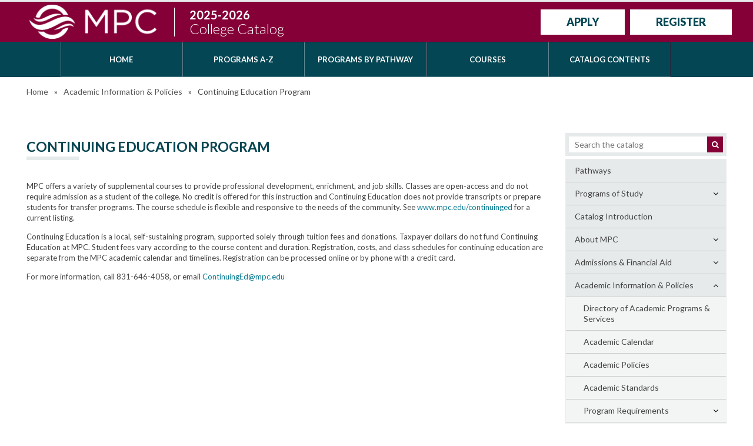

--- FILE ---
content_type: text/html; charset=UTF-8
request_url: https://catalog.mpc.edu/academic-information-policies/continuing-education-program/
body_size: 2308
content:
<!DOCTYPE html>
<html lang="en">
<head>
    <meta charset="utf-8">
    <meta name="viewport" content="width=device-width, initial-scale=1">
    <title></title>
    <style>
        body {
            font-family: "Arial";
        }
    </style>
    <script type="text/javascript">
    window.awsWafCookieDomainList = [];
    window.gokuProps = {
"key":"AQIDAHjcYu/GjX+QlghicBgQ/7bFaQZ+m5FKCMDnO+vTbNg96AE2d60Q/ObrltvLwmETCDa3AAAAfjB8BgkqhkiG9w0BBwagbzBtAgEAMGgGCSqGSIb3DQEHATAeBglghkgBZQMEAS4wEQQM/uJBw6u1fb9vj1MZAgEQgDsRQ2/sks/D/RVlSVbME4Dj3wRkJD2FZ07abhptl33LwU7tGyATwZ4iwbGQYUhO6BHjaEkO4LpswPF/iQ==",
          "iv":"CgAFHzTY/AAAA0BG",
          "context":"[base64]/lYYMt8TaP3xarkZENoBpnSfRs3IR/0/H+ca0Ge3rKxFxFGv/p1R1m3Y0kU2lee6rz+9kvP0ouMpWyr7IKv/dWxY+f4xPoj2LmAYfGZX12kJuoMTmli56I/4aMwNBM6NeF4DyxkvFQqYYJ/mTo/7oM0uTAF9lVs09CUI1z7d1jGvek3Sm8RY3lMHL5QxS7YBNcgGlH81E9Cwrkk1hIz9MQ+oFMYF4qO0ocK87AyTnPWiqA1ziYYQQdmrdFltK8JTG93VWSrzjUh8cTamg51/UhxxbHRQvRQ2u7tUyR5IBg9ZHSd1dxTBMeJrfCJlS+XYaEfyJNKFLoRLLK9oZJ6uxB3LuBNtXlgrtcQngSq6Q0qMzfLDWCRPvE9xQ73WZXAo663ifDcqptiZtI5e4+AFxJ5Kg=="
};
    </script>
    <script src="https://3b07d6190caa.58592306.us-east-2.token.awswaf.com/3b07d6190caa/dbfcd59e4170/1fc11a78507b/challenge.js"></script>
</head>
<body>
    <div id="challenge-container"></div>
    <script type="text/javascript">
        AwsWafIntegration.saveReferrer();
        AwsWafIntegration.checkForceRefresh().then((forceRefresh) => {
            if (forceRefresh) {
                AwsWafIntegration.forceRefreshToken().then(() => {
                    window.location.reload(true);
                });
            } else {
                AwsWafIntegration.getToken().then(() => {
                    window.location.reload(true);
                });
            }
        });
    </script>
    <noscript>
        <h1>JavaScript is disabled</h1>
        In order to continue, we need to verify that you're not a robot.
        This requires JavaScript. Enable JavaScript and then reload the page.
    </noscript>
</body>
</html>

--- FILE ---
content_type: text/html; charset=UTF-8
request_url: https://catalog.mpc.edu/academic-information-policies/continuing-education-program/
body_size: 153221
content:


<!doctype html>
<html class="no-js" xml:lang="en" lang="en" dir="ltr">

<head>
<meta http-equiv="X-UA-Compatible" content="IE=Edge" />
<title>Continuing Education Program &lt; Monterey Peninsula College</title>
<meta http-equiv="Content-Type" content="text/html; charset=utf-8" />
<link rel="search" type="application/opensearchdescription+xml"
			href="/search/opensearch.xml" title="Catalog" />
<meta name="viewport" content="width=device-width, initial-scale=1.0, minimum-scale=1.0" />
<link href="/images/favicon.ico" rel="shortcut icon" />
<link rel="stylesheet" type="text/css" href="/css/reset.css" />
<link rel="preconnect" href="https://fonts.googleapis.com" />
<link rel="preconnect" href="https://fonts.gstatic.com" crossorigin />
<link href="https://fonts.googleapis.com/css2?family=Lato:ital,wght@0,100;0,300;0,400;0,700;0,900;1,400&display=swap" rel="stylesheet" />
<link rel="stylesheet" type="text/css" href="/fonts/font-awesome/font-awesome.min.css" />
<link rel="stylesheet" type="text/css" href="/css/courseleaf.css" />
<link rel="stylesheet" type="text/css" href="/css/screen.css?v=20230208" media="screen" />
<link rel="stylesheet" type="text/css" href="/css/print.css" media="print" />
<script type="text/javascript" src="/js/jquery.js"></script>
<script type="text/javascript" src="/js/lfjs.js"></script>
<script type="text/javascript" src="/js/lfjs_any.js"></script>
<link rel="stylesheet" type="text/css" href="/js/lfjs.css" />
<script type="text/javascript" src="/js/courseleaf.js"></script>
<script type="text/javascript" src="/js/custom.js"></script>



</head>



<body class="">




<nav aria-label="Skip content menu" class="accessible">
	<div class="accessible-menu">
		<ul>
			<li><a href="#navigation" rel="section">Skip to Quick Links Navigation</a></li>
<li><a href="#contentarea" rel="section">Skip to Main Content</a></li>
		</ul>
	</div>
</nav>

<header id="header">
	<div class="wrap">
		<div id="logo">
			<a class="logoLink" href="https://www.mpc.edu/">
				<img src="/images/logo-mpc.png" alt="Monterey Peninsula College" />
			</a>
			<h1 class="siteTitle">
				<a href="/">2025-2026<br /><span>College Catalog</span></a>
			</h1>
		</div>
		<div class="ctaHold">
			<a href="https://www.mpc.edu/admissions-financial-aid/how-to-apply/index.html" target="_blank">Apply</a>
			<a href="https://www.mpc.edu/academics/register-for-classes/index.html" target="_blank">Register</a>
		</div>
		<div class="hambHold">
			<button id="hamburger" aria-controls="navigation" data-toggle="#navigation" aria-expanded="false">
				<span class="sr-only">Toggle menu</span>
				<span class="fa fa-bars" aria-hidden="true"></span>
			</button>
		</div>
	</div>
	<!-- wrap -->

	<nav id="navigation" aria-label="Catalog Quick Links" aria-hidden="false">
		<ul id="main-nav" class="clearfix">
			<li><a href="/">Home</a></li>
			<li><a href="/programs-study/">Programs A-Z</a></li>
			<li><a href="/programs-study/#programsbypathwaytext">Programs by Pathway</a></li>
			<li><a href="/course-descriptions/">Courses</a></li>
			<li><a href="/catalogcontents/">Catalog Contents</a></li>
		</ul>
	</nav>
</header>




<section id="content-container">


<div class="wrap bread">
<nav id="breadcrumb" aria-label="Breadcrumbs">
<ul><li><a href="/">Home</a><span class="crumbsep">»</span></li><li><a href="/academic-information-policies/">Academic&nbsp;Information&nbsp;&amp;&nbsp;Policies</a><span class="crumbsep">»</span></li><li><span class="active">Continuing Education Program</span></li></ul>
</nav>
</div>
	<div class="wrap">
      <aside id="col-nav2">
         <button id="sidebar-toggle" aria-expanded="false" data-toggle="#sidebar2">
            <i class="fa fa-bars" aria-hidden="true"></i>
            <span>2025-2026 Edition</span>
         </button>
		 <div class="search" id="cat-search2">
			<form action="/search/">
				<label for="cat-search-term2" class="sr-only">Search catalog</label>
				<input class="search-field" type="text" name="search" id="cat-search-term2"
						placeholder="Search the catalog" />
				<button class="search-button" type="submit">
				<span class="fa fa-search" aria-hidden="true"></span>
				<span class="sr-only">Submit search</span>
				</button>
<!-- <input type="hidden" name="caturl" value="/academic-information-policies" /> -->
			</form>
		 </div>
         <div id="sidebar2">
            <div class="sidebar-item">
               <nav id="cl-menu2" class="togglenav" aria-label="Primary catalog">

<ul class="nav levelzero" id="/">
<li><a href="/pathways/">Pathways</a></li>
<li class="isparent"><div class="toggle-wrap clearfix"><a href="/programs-study/">Programs of Study</a><button onclick="toggleNav(this); return false;" class="arrow-wrap" aria-expanded="false"><span class="arrow">Toggle Programs of Study</span></button></div>
	<ul class="nav levelone" id="/programs-study/">
	<li><a href="/programs-study/adapted-physical-education/">Adapted Physical Education</a></li>
	<li class="isparent"><div class="toggle-wrap clearfix"><a href="/programs-study/administration-justice/">Administration of Justice</a><button onclick="toggleNav(this); return false;" class="arrow-wrap" aria-expanded="false"><span class="arrow">Toggle Administration of Justice</span></button></div>
		<ul class="nav leveltwo" id="/programs-study/administration-justice/">
		<li><a href="/programs-study/administration-justice/law-enforcement-as/">Administration of Justice -&#8203; Law Enforcement, Associate in Science</a></li>
		<li><a href="/programs-study/administration-justice/law-enforcement-coa/">Administration of Justice -&#8203; Law Enforcement, Certificate of Achievement</a></li>
		<li><a href="/programs-study/administration-justice/level-policing-coa/">Administration of Justice -&#8203; Level I Policing, Certificate of Achievement</a></li>
		<li><a href="/programs-study/administration-justice/level-ii-corrections-coa/">Administration of Justice -&#8203; Level II Corrections, Certificate of Achievement</a></li>
		<li><a href="/programs-study/administration-justice/administration-justice-as-t/">Administration of Justice, Associate in Science for Transfer</a></li>
		<li><a href="/programs-study/administration-justice/modern-policing-as/">Modern Policing, Associate in Science</a></li>
		</ul>
</li>
	<li class="isparent"><div class="toggle-wrap clearfix"><a href="/programs-study/american-sign-language/">American Sign Language</a><button onclick="toggleNav(this); return false;" class="arrow-wrap" aria-expanded="false"><span class="arrow">Toggle American Sign Language</span></button></div>
		<ul class="nav leveltwo" id="/programs-study/american-sign-language/">
		<li><a href="/programs-study/american-sign-language/american-sign-language-aa/">American Sign Language, Associate in Arts</a></li>
		<li><a href="/programs-study/american-sign-language/american-sign-language-coa/">American Sign Language, Certificate of Achievement</a></li>
		</ul>
</li>
	<li><a href="/programs-study/anatomy/">Anatomy</a></li>
	<li class="isparent"><div class="toggle-wrap clearfix"><a href="/programs-study/anthropology/">Anthropology</a><button onclick="toggleNav(this); return false;" class="arrow-wrap" aria-expanded="false"><span class="arrow">Toggle Anthropology</span></button></div>
		<ul class="nav leveltwo" id="/programs-study/anthropology/">
		<li><a href="/programs-study/anthropology/anthropology-aa-t/">Anthropology, Associate in Arts for Transfer</a></li>
		</ul>
</li>
	<li class="isparent"><div class="toggle-wrap clearfix"><a href="/programs-study/art/">Art</a><button onclick="toggleNav(this); return false;" class="arrow-wrap" aria-expanded="false"><span class="arrow">Toggle Art</span></button></div>
		<ul class="nav leveltwo" id="/programs-study/art/">
		<li><a href="/programs-study/art/art-technology-coa/">Art and Technology, Certificate of Achievement</a></li>
		<li><a href="/programs-study/art/drawing-aa/">Drawing, Associate in Arts</a></li>
		<li><a href="/programs-study/art/drawing-coa/">Drawing, Certificate of Achievement</a></li>
		<li><a href="/programs-study/art/painting-aa/">Painting, Associate in Arts</a></li>
		<li><a href="/programs-study/art/painting-coa/">Painting, Certificate of Achievement</a></li>
		<li><a href="/programs-study/art/printmaking-aa/">Printmaking, Associate in Arts</a></li>
		<li><a href="/programs-study/art/printmaking-coa/">Printmaking, Certificate of Achievement</a></li>
		<li><a href="/programs-study/art/studio-aa-t/">Studio Arts, Associate in Arts for Transfer</a></li>
		</ul>
</li>
	<li class="isparent"><div class="toggle-wrap clearfix"><a href="/programs-study/art-history/">Art History</a><button onclick="toggleNav(this); return false;" class="arrow-wrap" aria-expanded="false"><span class="arrow">Toggle Art History</span></button></div>
		<ul class="nav leveltwo" id="/programs-study/art-history/">
		<li><a href="/programs-study/art-history/art-history-aa/">Art History, Associate in Arts</a></li>
		<li><a href="/programs-study/art-history/art-history-aa-t/">Art History, Associate in Arts for Transfer</a></li>
		<li><a href="/programs-study/art-history/art-history-coa/">Art History, Certificate of Achievement</a></li>
		</ul>
</li>
	<li><a href="/programs-study/athletics/">Athletics</a></li>
	<li class="isparent"><div class="toggle-wrap clearfix"><a href="/programs-study/automotive-technology/">Automotive Technology</a><button onclick="toggleNav(this); return false;" class="arrow-wrap" aria-expanded="false"><span class="arrow">Toggle Automotive Technology</span></button></div>
		<ul class="nav leveltwo" id="/programs-study/automotive-technology/">
		<li><a href="/programs-study/automotive-technology/automotive-maintenance-light-repair-coa/">Automotive Maintenance and Light Repair, Certificate of Achievement</a></li>
		<li><a href="/programs-study/automotive-technology/automotive-technology-as/">Automotive Technology, Associate in Science</a></li>
		<li><a href="/programs-study/automotive-technology/automotive-technology-coa/">Automotive Technology, Certificate of Achievement</a></li>
		<li><a href="/programs-study/automotive-technology/emission-specialist-coa/">Emission Specialist, Certificate of Achievement</a></li>
		</ul>
</li>
	<li class="isparent"><div class="toggle-wrap clearfix"><a href="/programs-study/biology/">Biology</a><button onclick="toggleNav(this); return false;" class="arrow-wrap" aria-expanded="false"><span class="arrow">Toggle Biology</span></button></div>
		<ul class="nav leveltwo" id="/programs-study/biology/">
		<li><a href="/programs-study/biology/biological-sciences-as/">Biological Sciences, Associate in Science</a></li>
		<li><a href="/programs-study/biology/biology-as-t/">Biology, Associate in Science for Transfer</a></li>
		<li><a href="/programs-study/biology/environmental-science-as/">Environmental Science, Associate in Science</a></li>
		<li><a href="/programs-study/biology/environmental-science-asot/">Environmental Science, Associate in Science for Transfer</a></li>
		</ul>
</li>
	<li class="isparent"><div class="toggle-wrap clearfix"><a href="/programs-study/business/">Business</a><button onclick="toggleNav(this); return false;" class="arrow-wrap" aria-expanded="false"><span class="arrow">Toggle Business</span></button></div>
		<ul class="nav leveltwo" id="/programs-study/business/">
		<li><a href="/programs-study/business/business-accounting-as/">Business -&#8203; Accounting, Associate in Science</a></li>
		<li><a href="/programs-study/business/business-accounting-coa/">Business -&#8203; Accounting, Certificate of Achievement</a></li>
		<li><a href="/programs-study/business/business-accounting-bookkeeping-coa/">Business -&#8203; Bookkeeping, Certificate of Achievement</a></li>
		<li><a href="/programs-study/business/business-entrepreneurship-certificate-achievement/">Business -&#8203; Entrepreneurship, Certificate of Achievement</a></li>
		<li><a href="/programs-study/business/business-entrepreneurship-coc/">Business -&#8203; Entrepreneurship, Certificate of Completion</a></li>
		<li><a href="/programs-study/business/business-human-resources-certificate-achievement/">Business -&#8203; Human Resources, Certificate of Achievement</a></li>
		<li><a href="/programs-study/business/business-leadership-certificate-achievement/">Business -&#8203; Leadership, Certificate of Achievement</a></li>
		<li><a href="/programs-study/business/business-sales-marketing-certificate-achievement/">Business -&#8203; Marketing, Certificate of Achievement</a></li>
		<li><a href="/programs-study/business/business-personal-finance-certificate-achievement/">Business -&#8203; Personal Finance, Certificate of Achievement</a></li>
		<li><a href="/programs-study/business/business-administration-2-0-as-t/">Business Administration 2.0, Associate in Science for Transfer</a></li>
		<li><a href="/programs-study/business/business-administration-2-coa/">Business Administration 2.0, Certificate of Achievement</a></li>
		<li><a href="/programs-study/business/business-administration-as/">Business Administration, Associate in Science</a></li>
		<li><a href="/programs-study/business/business-administration-coat/">Business Administration, Certificate of Achievement</a></li>
		<li><a href="/programs-study/business/business-fundamentals-coa/">Business Fundamentals, Certificate of Achievement</a></li>
		<li><a href="/programs-study/business/business-technology-coa/">Business Technology, Certificate of Achievement</a></li>
		</ul>
</li>
	<li class="isparent"><div class="toggle-wrap clearfix"><a href="/programs-study/business-skills/">Business Skills</a><button onclick="toggleNav(this); return false;" class="arrow-wrap" aria-expanded="false"><span class="arrow">Toggle Business Skills</span></button></div>
		<ul class="nav leveltwo" id="/programs-study/business-skills/">
		<li><a href="/programs-study/business-skills/computer-application-business-skills-as/">Computer Applications and Business Skills, Associate in Science</a></li>
		<li><a href="/programs-study/business-skills/computer-application-business-skills-coa/">Computer Applications and Business Skills, Certificate of Achievement</a></li>
		<li><a href="/programs-study/business-skills/microsoft-office-specialist-coa/">Microsoft Office Specialist, Certificate of Achievement</a></li>
		<li><a href="/programs-study/business-skills/microsoft-office-specialist-coc/">Microsoft Office Specialist, Certificate of Completion</a></li>
		</ul>
</li>
	<li class="isparent"><div class="toggle-wrap clearfix"><a href="/programs-study/ceramics/">Ceramics</a><button onclick="toggleNav(this); return false;" class="arrow-wrap" aria-expanded="false"><span class="arrow">Toggle Ceramics</span></button></div>
		<ul class="nav leveltwo" id="/programs-study/ceramics/">
		<li><a href="/programs-study/ceramics/ceramics-glass-aa/">Ceramics and Glass, Associate in Arts</a></li>
		<li><a href="/programs-study/ceramics/ceramics-glass-coa/">Ceramics and Glass, Certificate of Achievement</a></li>
		<li><a href="/programs-study/ceramics/ceramics-coa/">Ceramics, Certificate of Achievement</a></li>
		<li><a href="/programs-study/ceramics/glass-coa/">Glass, Certificate of Achievement</a></li>
		</ul>
</li>
	<li class="isparent"><div class="toggle-wrap clearfix"><a href="/programs-study/chemistry/">Chemistry</a><button onclick="toggleNav(this); return false;" class="arrow-wrap" aria-expanded="false"><span class="arrow">Toggle Chemistry</span></button></div>
		<ul class="nav leveltwo" id="/programs-study/chemistry/">
		<li><a href="/programs-study/chemistry/chemistry-as/">Chemistry, Associate in Science</a></li>
		<li><a href="/programs-study/chemistry/chemistry-as-t/">Chemistry, Associate in Science for Transfer</a></li>
		<li><a href="/programs-study/chemistry/chemistry-as-uc-t/">Chemistry, Associate in Science for UC Transfer</a></li>
		</ul>
</li>
	<li class="isparent"><div class="toggle-wrap clearfix"><a href="/programs-study/communication-studies/">Communication Studies and Speech Communications</a><button onclick="toggleNav(this); return false;" class="arrow-wrap" aria-expanded="false"><span class="arrow">Toggle Communication Studies and Speech Communications</span></button></div>
		<ul class="nav leveltwo" id="/programs-study/communication-studies/">
		<li><a href="/programs-study/communication-studies/communication-studies-as-t/">Communication Studies 2.0, Associate in Arts for Transfer</a></li>
		<li><a href="/programs-study/communication-studies/communication-coa/">Communication, Certificate of Achievement</a></li>
		</ul>
</li>
	<li class="isparent"><div class="toggle-wrap clearfix"><a href="/programs-study/computer-science/">Computer Science</a><button onclick="toggleNav(this); return false;" class="arrow-wrap" aria-expanded="false"><span class="arrow">Toggle Computer Science</span></button></div>
		<ul class="nav leveltwo" id="/programs-study/computer-science/">
		<li><a href="/programs-study/computer-science/computer-science-as-t/">Computer Science, Associate in Science for Transfer</a></li>
		<li><a href="/programs-study/computer-science/software-development-coa/">Software Development, Certificate of Achievement</a></li>
		</ul>
</li>
	<li class="isparent"><div class="toggle-wrap clearfix"><a href="/programs-study/computer-security-information-systems/">Computer Security and Information Systems</a><button onclick="toggleNav(this); return false;" class="arrow-wrap" aria-expanded="false"><span class="arrow">Toggle Computer Security and Information Systems</span></button></div>
		<ul class="nav leveltwo" id="/programs-study/computer-security-information-systems/">
		<li><a href="/programs-study/computer-security-information-systems/advanced-it-networking-security-coa/">Advanced IT Networking &amp;&#8203; Security, Certificate of Achievement</a></li>
		<li><a href="/programs-study/computer-security-information-systems/advanced-it-networking-security-coc/">Advanced IT Networking &amp;&#8203; Security, Certificate of Completion</a></li>
		<li><a href="/programs-study/computer-security-information-systems/cisco-ccna-coa/">Cisco Certified Network Associate (CCNA), Certificate of Achievement</a></li>
		<li><a href="/programs-study/computer-security-information-systems/computer-networking-as/">Computer Networking and Security, Associate in Science</a></li>
		<li><a href="/programs-study/computer-security-information-systems/computer-networking-coa/">Computer Networking and Security, Certificate of Achievement</a></li>
		<li><a href="/programs-study/computer-security-information-systems/computer-networking-coc/">Computer Networking and Security, Certificate of Completion</a></li>
		<li><a href="/programs-study/computer-security-information-systems/fundamental-it-networking-security-coa/">Fundamental IT Networking &amp;&#8203; Security, Certificate of Achievement</a></li>
		<li><a href="/programs-study/computer-security-information-systems/computer-networking-security-coc/">Fundamental IT Networking &amp;&#8203; Security, Certificate of Completion</a></li>
		<li><a href="/programs-study/computer-security-information-systems/intermediate-it-networking-security-coa/">Intermediate IT Networking &amp;&#8203; Security, Certificate of Achievement</a></li>
		<li><a href="/programs-study/computer-security-information-systems/intermediate-it-networking-security-coc/">Intermediate IT Networking &amp;&#8203; Security, Certificate of Completion</a></li>
		<li><a href="/programs-study/computer-security-information-systems/microsoft-operating-systems-skills-coa/">Microsoft Operating Systems Skills, Certificate of Achievement</a></li>
		<li><a href="/programs-study/computer-security-information-systems/microsoft-operating-systems-skills-coc/">Microsoft Operating Systems Skills, Certificate of Completion</a></li>
		</ul>
</li>
	<li><a href="/programs-study/counseling/">Counseling</a></li>
	<li class="isparent"><div class="toggle-wrap clearfix"><a href="/programs-study/dance/">Dance</a><button onclick="toggleNav(this); return false;" class="arrow-wrap" aria-expanded="false"><span class="arrow">Toggle Dance</span></button></div>
		<ul class="nav leveltwo" id="/programs-study/dance/">
		<li><a href="/programs-study/dance/dance-associate-arts/">Dance, Associate in Arts</a></li>
		</ul>
</li>
	<li class="isparent"><div class="toggle-wrap clearfix"><a href="/programs-study/dental-technology/">Dental Technology</a><button onclick="toggleNav(this); return false;" class="arrow-wrap" aria-expanded="false"><span class="arrow">Toggle Dental Technology</span></button></div>
		<ul class="nav leveltwo" id="/programs-study/dental-technology/">
		<li><a href="/programs-study/dental-technology/dental-assisting-as/">Dental Assisting, Associate in Science</a></li>
		<li><a href="/programs-study/dental-technology/dental-assisting-coa/">Dental Assisting, Certificate of Achievement</a></li>
		<li><a href="/programs-study/dental-technology/pre-dental-hygiene-as/">Pre-&#8203;Dental Hygiene, Associate in Science</a></li>
		</ul>
</li>
	<li class="isparent"><div class="toggle-wrap clearfix"><a href="/programs-study/early-childhood-education/">Early Childhood Education</a><button onclick="toggleNav(this); return false;" class="arrow-wrap" aria-expanded="false"><span class="arrow">Toggle Early Childhood Education</span></button></div>
		<ul class="nav leveltwo" id="/programs-study/early-childhood-education/">
		<li><a href="/programs-study/early-childhood-education/associate-teacher-coa/">Associate Teacher, Certificate of Achievement</a></li>
		<li><a href="/programs-study/early-childhood-education/early-childhood-education-as/">Early Childhood Education, Associate in Science</a></li>
		<li><a href="/programs-study/early-childhood-education/early-childhood-education-as-t/">Early Childhood Education, Associate in Science for Transfer</a></li>
		<li><a href="/programs-study/early-childhood-education/early-childhood-education-coa/">Early Childhood Education, Certificate of Achievement</a></li>
		</ul>
</li>
	<li class="isparent"><div class="toggle-wrap clearfix"><a href="/programs-study/economics/">Economics</a><button onclick="toggleNav(this); return false;" class="arrow-wrap" aria-expanded="false"><span class="arrow">Toggle Economics</span></button></div>
		<ul class="nav leveltwo" id="/programs-study/economics/">
		<li><a href="/programs-study/economics/economics-aa/">Economics, Associate in Arts</a></li>
		<li><a href="/programs-study/economics/economics-as-t/">Economics, Associate in Arts for Transfer</a></li>
		</ul>
</li>
	<li class="isparent"><div class="toggle-wrap clearfix"><a href="/programs-study/education/">Education</a><button onclick="toggleNav(this); return false;" class="arrow-wrap" aria-expanded="false"><span class="arrow">Toggle Education</span></button></div>
		<ul class="nav leveltwo" id="/programs-study/education/">
		<li><a href="/programs-study/education/elementary-teacher-education-as-t/">Elementary Teacher Education, Associate in Arts for Transfer</a></li>
		</ul>
</li>
	<li class="isparent"><div class="toggle-wrap clearfix"><a href="/programs-study/emergency-medical-services/">Emergency Medical Services</a><button onclick="toggleNav(this); return false;" class="arrow-wrap" aria-expanded="false"><span class="arrow">Toggle Emergency Medical Services</span></button></div>
		<ul class="nav leveltwo" id="/programs-study/emergency-medical-services/">
		<li><a href="/programs-study/emergency-medical-services/basic-ems-fire-training-coa/">Basic EMS and Fire Training, Certificate of Achievement</a></li>
		<li><a href="/programs-study/emergency-medical-services/emergency-medical-technician-1-basic-training-coa/">Emergency Medical Technician 1: Basic Training, Certificate of Achievement</a></li>
		<li><a href="/programs-study/emergency-medical-services/emergency-medical-technician-1-basic-training-noncredit-coc/">Emergency Medical Technician 1: Basic Training, Noncredit Certificate of Completion</a></li>
		<li><a href="/programs-study/emergency-medical-services/paramedic-as/">Paramedic, Associate in Science</a></li>
		<li><a href="/programs-study/emergency-medical-services/paramedic-coa/">Paramedic, Certificate of Achievement</a></li>
		</ul>
</li>
	<li class="isparent"><div class="toggle-wrap clearfix"><a href="/programs-study/engineering/">Engineering</a><button onclick="toggleNav(this); return false;" class="arrow-wrap" aria-expanded="false"><span class="arrow">Toggle Engineering</span></button></div>
		<ul class="nav leveltwo" id="/programs-study/engineering/">
		<li><a href="/programs-study/engineering/engineering-fundamentals-coa/">Engineering Fundamentals, Certificate of Achievement</a></li>
		<li><a href="/programs-study/engineering/engineering-as/">Engineering, Associate in Science</a></li>
		<li><a href="/programs-study/engineering/engineering-coa/">Engineering, Certificate of Achievement</a></li>
		</ul>
</li>
	<li class="isparent"><div class="toggle-wrap clearfix"><a href="/programs-study/english/">English</a><button onclick="toggleNav(this); return false;" class="arrow-wrap" aria-expanded="false"><span class="arrow">Toggle English</span></button></div>
		<ul class="nav leveltwo" id="/programs-study/english/">
		<li><a href="/programs-study/english/english-aa-t/">English, Associate in Arts for Transfer</a></li>
		<li><a href="/programs-study/english/english-creative-writing-aa/">English: Creative Writing, Associate in Arts</a></li>
		<li><a href="/programs-study/english/english-creative-writing-coa/">English: Creative Writing, Certificate of Achievement</a></li>
		<li><a href="/programs-study/english/english-great-books-coa/">English: Great Books, Certificate of Achievement</a></li>
		</ul>
</li>
	<li class="isparent"><div class="toggle-wrap clearfix"><a href="/programs-study/english-second-language/">English as a Second Language</a><button onclick="toggleNav(this); return false;" class="arrow-wrap" aria-expanded="false"><span class="arrow">Toggle English as a Second Language</span></button></div>
		<ul class="nav leveltwo" id="/programs-study/english-second-language/">
		<li><a href="/programs-study/english-second-language/english-second-language-advanced-level-noncredit-coc/">English as a Second Language Advanced Level, Noncredit Certificate of Completion</a></li>
		<li><a href="/programs-study/english-second-language/english-second-language-high-beginning-level-noncredit-coc/">English as a Second Language High-&#8203;Beginning Level, Noncredit Certificate of Completion</a></li>
		<li><a href="/programs-study/english-second-language/english-second-language-intermediate-level-noncredit-coc/">English as a Second Language Intermediate Level, Noncredit Certificate of Completion</a></li>
		</ul>
</li>
	<li class="isparent"><div class="toggle-wrap clearfix"><a href="/programs-study/ethnic-studies/">Ethnic Studies</a><button onclick="toggleNav(this); return false;" class="arrow-wrap" aria-expanded="false"><span class="arrow">Toggle Ethnic Studies</span></button></div>
		<ul class="nav leveltwo" id="/programs-study/ethnic-studies/">
		<li><a href="/programs-study/ethnic-studies/african-american-studies-coa/">African American Studies, Certificate of Achievement</a></li>
		<li><a href="/programs-study/ethnic-studies/chicano-studies-coa/">Chicano Studies, Certificate of Achievement</a></li>
		<li><a href="/programs-study/ethnic-studies/ethnic-studies-aa/">Ethnic Studies, Associate in Arts</a></li>
		<li><a href="/programs-study/ethnic-studies/idea-coa/">Inclusion, Diversity, Equity, Anti-&#8203;Racism, and Accessibility (IDEAA), Certificate of Achievement</a></li>
		<li><a href="/programs-study/ethnic-studies/race-coa/">Race, Anti-&#8203;Racism, Culture and Ethnicity (RACE)</a></li>
		<li><a href="/programs-study/ethnic-studies/social-justice-studies-african-american-studies-aa-t/">Social Justice Studies: African American Studies, Associate in Arts for Transfer</a></li>
		<li><a href="/programs-study/ethnic-studies/social-justice-studies-chicano-studies-aa-t/">Social Justice Studies: Chicano Studies, Associate in Arts for Transfer</a></li>
		<li><a href="/programs-study/ethnic-studies/social-justice-studies-ethnic-studies-aa-t/">Social Justice Studies: Ethnic Studies, Associate in Arts for Transfer</a></li>
		</ul>
</li>
	<li class="isparent"><div class="toggle-wrap clearfix"><a href="/programs-study/fashion-design-merchandising/">Fashion Merchandising and Management</a><button onclick="toggleNav(this); return false;" class="arrow-wrap" aria-expanded="false"><span class="arrow">Toggle Fashion Merchandising and Management</span></button></div>
		<ul class="nav leveltwo" id="/programs-study/fashion-design-merchandising/">
		<li><a href="/programs-study/fashion-design-merchandising/fashion-design-merchandising-as/">Fashion Merchandising and Management, Associate in Science</a></li>
		<li><a href="/programs-study/fashion-design-merchandising/fashion-design-merchandising-coa/">Fashion Merchandising and Management, Certificate of Achievement</a></li>
		</ul>
</li>
	<li class="isparent"><div class="toggle-wrap clearfix"><a href="/programs-study/fire-protection-technology/">Fire Protection Technology</a><button onclick="toggleNav(this); return false;" class="arrow-wrap" aria-expanded="false"><span class="arrow">Toggle Fire Protection Technology</span></button></div>
		<ul class="nav leveltwo" id="/programs-study/fire-protection-technology/">
		<li><a href="/programs-study/fire-protection-technology/firefighter-academy-coa/">Firefighter Academy, Certificate of Achievement</a></li>
		<li><a href="/programs-study/fire-protection-technology/company-officer/">Company Officer, Associate in Science</a></li>
		<li><a href="/programs-study/fire-protection-technology/company-officer-coa/">Company Officer, Certificate of Achievement</a></li>
		<li><a href="/programs-study/fire-protection-technology/field-training-firefighter-trainee-noncredit-certificate-completion/">Field Training -&#8203; Firefighter Trainee, Noncredit Certificate of Completion</a></li>
		<li><a href="/programs-study/fire-protection-technology/fire-protection-technology-as/">Fire Protection Technology, Associate in Science</a></li>
		<li><a href="/programs-study/fire-protection-technology/fire-protection-technology-coa/">Fire Protection Technology, Certificate of Achievement</a></li>
		</ul>
</li>
	<li class="isparent"><div class="toggle-wrap clearfix"><a href="/programs-study/french/">French</a><button onclick="toggleNav(this); return false;" class="arrow-wrap" aria-expanded="false"><span class="arrow">Toggle French</span></button></div>
		<ul class="nav leveltwo" id="/programs-study/french/">
		<li><a href="/programs-study/french/french-language-coa/">French Language, Certificate of Achievement</a></li>
		</ul>
</li>
	<li class="isparent"><div class="toggle-wrap clearfix"><a href="/programs-study/gender-womens-studies/">Gender and Women’s Studies</a><button onclick="toggleNav(this); return false;" class="arrow-wrap" aria-expanded="false"><span class="arrow">Toggle Gender and Women’s Studies</span></button></div>
		<ul class="nav leveltwo" id="/programs-study/gender-womens-studies/">
		<li><a href="/programs-study/gender-womens-studies/gender-womens-studies-aa/">Gender and Women’s Studies, Associate in Arts</a></li>
		<li><a href="/programs-study/gender-womens-studies/social-justice-studies-gender-studies-aa-t/">Social Justice Studies: Gender Studies, Associate in Arts for Transfer</a></li>
		<li><a href="/programs-study/gender-womens-studies/social-justice-studies-lgbtq-studies-aa-t/">Social Justice Studies: LGBTQ Studies, Associate in Arts for Transfer</a></li>
		</ul>
</li>
	<li class="isparent"><div class="toggle-wrap clearfix"><a href="/programs-study/general-education/">General Education</a><button onclick="toggleNav(this); return false;" class="arrow-wrap" aria-expanded="false"><span class="arrow">Toggle General Education</span></button></div>
		<ul class="nav leveltwo" id="/programs-study/general-education/">
		<li><a href="/programs-study/general-education/general-education-calgetc-coa/">General Education: California General Education Transfer Curriculum (Cal-&#8203;GETC), Certificate of Achievement</a></li>
		</ul>
</li>
	<li class="isparent"><div class="toggle-wrap clearfix"><a href="/programs-study/general-studies/">General Studies</a><button onclick="toggleNav(this); return false;" class="arrow-wrap" aria-expanded="false"><span class="arrow">Toggle General Studies</span></button></div>
		<ul class="nav leveltwo" id="/programs-study/general-studies/">
		<li><a href="/programs-study/general-studies/general-studies-arts-humanities-emphasis-aa/">General Studies: Arts and Humanities Emphasis, Associate in Arts</a></li>
		<li><a href="/programs-study/general-studies/general-studies-communication-analytical-thinking-emphasis-aa/">General Studies: Communication and Analytical Thinking Emphasis, Associate in Arts</a></li>
		<li><a href="/programs-study/general-studies/general-studies-intercultural-studies-emphasis-aa/">General Studies: Intercultural Studies Emphasis, Associate in Arts</a></li>
		<li><a href="/programs-study/general-studies/general-studies-lifelong-wellness-emphasis-aa/">General Studies: Lifelong Wellness and Self-&#8203;Development, Associate in Arts</a></li>
		<li><a href="/programs-study/general-studies/general-studies-natural-science-emphasis-as/">General Studies: Natural Science Emphasis, Associate in Science</a></li>
		<li><a href="/programs-study/general-studies/general-studies-social-science-emphasis-aa/">General Studies: Social Science Emphasis, Associate in Arts</a></li>
		</ul>
</li>
	<li><a href="/programs-study/gentrain/">Gentrain</a></li>
	<li><a href="/programs-study/geography/">Geography</a></li>
	<li class="isparent"><div class="toggle-wrap clearfix"><a href="/programs-study/geology/">Geology</a><button onclick="toggleNav(this); return false;" class="arrow-wrap" aria-expanded="false"><span class="arrow">Toggle Geology</span></button></div>
		<ul class="nav leveltwo" id="/programs-study/geology/">
		<li><a href="/programs-study/geology/geology-as-t/">Geology, Associate in Science for Transfer</a></li>
		</ul>
</li>
	<li class="isparent"><div class="toggle-wrap clearfix"><a href="/programs-study/global-studies/">Global Studies</a><button onclick="toggleNav(this); return false;" class="arrow-wrap" aria-expanded="false"><span class="arrow">Toggle Global Studies</span></button></div>
		<ul class="nav leveltwo" id="/programs-study/global-studies/">
		<li><a href="/programs-study/global-studies/global-studies-aa-t/">Global Studies, Associate in Arts for Transfer</a></li>
		</ul>
</li>
	<li class="isparent"><div class="toggle-wrap clearfix"><a href="/programs-study/graphic-arts/">Graphic Arts</a><button onclick="toggleNav(this); return false;" class="arrow-wrap" aria-expanded="false"><span class="arrow">Toggle Graphic Arts</span></button></div>
		<ul class="nav leveltwo" id="/programs-study/graphic-arts/">
		<li><a href="/programs-study/graphic-arts/graphic-arts-as/">Graphic Arts, Associate in Science</a></li>
		<li><a href="/programs-study/graphic-arts/graphic-arts-coa/">Graphic Arts, Certificate of Achievement</a></li>
		</ul>
</li>
	<li class="isparent"><div class="toggle-wrap clearfix"><a href="/programs-study/health/">Health</a><button onclick="toggleNav(this); return false;" class="arrow-wrap" aria-expanded="false"><span class="arrow">Toggle Health</span></button></div>
		<ul class="nav leveltwo" id="/programs-study/health/">
		<li><a href="/programs-study/health/health-service-professions-coa/">Health Service Professions, Certificate of Achievement</a></li>
		<li><a href="/programs-study/health/public-health-ast/">Public Health, Associate in Science for Transfer</a></li>
		</ul>
</li>
	<li class="isparent"><div class="toggle-wrap clearfix"><a href="/programs-study/history/">History</a><button onclick="toggleNav(this); return false;" class="arrow-wrap" aria-expanded="false"><span class="arrow">Toggle History</span></button></div>
		<ul class="nav leveltwo" id="/programs-study/history/">
		<li><a href="/programs-study/history/history-aa-t/">History, Associate in Arts for Transfer</a></li>
		</ul>
</li>
	<li class="isparent"><div class="toggle-wrap clearfix"><a href="/programs-study/horticulture/">Horticulture</a><button onclick="toggleNav(this); return false;" class="arrow-wrap" aria-expanded="false"><span class="arrow">Toggle Horticulture</span></button></div>
		<ul class="nav leveltwo" id="/programs-study/horticulture/">
		<li><a href="/programs-study/horticulture/ecological-horticulture-coa/">Ecological Horticulture, Certificate of Achievement</a></li>
		<li><a href="/programs-study/horticulture/horticulture-as/">Horticulture, Associate in Science</a></li>
		<li><a href="/programs-study/horticulture/horticulture-coa/">Horticulture, Certificate of Achievement</a></li>
		<li><a href="/programs-study/horticulture/landscape-irrigation-coa/">Landscape Irrigation, Certificate of Achievement</a></li>
		<li><a href="/programs-study/horticulture/landscape-pest-management-coa/">Landscape Pest Management, Certificate of Achievement</a></li>
		<li><a href="/programs-study/horticulture/tree-care-specialist-coa/">Tree Care Specialist, Certificate of Achievement</a></li>
		</ul>
</li>
	<li class="isparent"><div class="toggle-wrap clearfix"><a href="/programs-study/hospitality-culinary-arts/">Hospitality &amp;&#8203; Culinary Arts</a><button onclick="toggleNav(this); return false;" class="arrow-wrap" aria-expanded="false"><span class="arrow">Toggle Hospitality &amp;&#8203; Culinary Arts</span></button></div>
		<ul class="nav leveltwo" id="/programs-study/hospitality-culinary-arts/">
		<li><a href="/programs-study/hospitality-culinary-arts/baking-pastry-arts-coa/">Baking and Pastry Arts, Certificate of Achievement</a></li>
		<li><a href="/programs-study/hospitality-culinary-arts/baking-pastry-arts-noncredit-coc/">Baking and Pastry Arts, Noncredit Certificate of Completion</a></li>
		<li><a href="/programs-study/hospitality-culinary-arts/sustainable-hospitality-management-as-t/">Hospitality Management, Associate in Science for Transfer</a></li>
		<li><a href="/programs-study/hospitality-culinary-arts/sustainable-culinary-arts-coa/">Sustainable Culinary Arts, Certificate of Achievement</a></li>
		<li><a href="/programs-study/hospitality-culinary-arts/sustainable-culinary-arts-noncredit-coc/">Sustainable Culinary Arts, Noncredit Certificate of Completion</a></li>
		<li><a href="/programs-study/hospitality-culinary-arts/sustainable-food-beverage-management-as/">Sustainable Food and Beverage Management, Associate in Science</a></li>
		<li><a href="/programs-study/hospitality-culinary-arts/sustainable-food-beverage-management-coa/">Sustainable Food and Beverage Management, Certificate of Achievement</a></li>
		<li><a href="/programs-study/hospitality-culinary-arts/wine-professional-level-i-cot/">Wine Professional Level I, Certificate of Training</a></li>
		<li><a href="/programs-study/hospitality-culinary-arts/wine-professional-level-ii-coa/">Wine Professional Level II, Certificate of Achievement</a></li>
		<li><a href="/programs-study/hospitality-culinary-arts/wine-professional-level-ii-noncredit-coc/">Wine Professional Level II, Noncredit Certificate of Completion</a></li>
		</ul>
</li>
	<li class="isparent"><div class="toggle-wrap clearfix"><a href="/programs-study/human-services/">Human Services</a><button onclick="toggleNav(this); return false;" class="arrow-wrap" aria-expanded="false"><span class="arrow">Toggle Human Services</span></button></div>
		<ul class="nav leveltwo" id="/programs-study/human-services/">
		<li><a href="/programs-study/human-services/social-work-human-services-as-t/">Social Work and Human Services, Associate in Arts for Transfer</a></li>
		</ul>
</li>
	<li><a href="/programs-study/humanities/">Humanities</a></li>
	<li><a href="/programs-study/interdisciplinary-studies/">Interdisciplinary Studies</a></li>
	<li class="isparent"><div class="toggle-wrap clearfix"><a href="/programs-study/japanese/">Japanese</a><button onclick="toggleNav(this); return false;" class="arrow-wrap" aria-expanded="false"><span class="arrow">Toggle Japanese</span></button></div>
		<ul class="nav leveltwo" id="/programs-study/japanese/">
		<li><a href="/programs-study/japanese/japanese-language-coa/">Japanese Language, Certificate of Achievement</a></li>
		</ul>
</li>
	<li class="isparent"><div class="toggle-wrap clearfix"><a href="/programs-study/jewelry-metal-arts/">Jewelry and Metal Arts</a><button onclick="toggleNav(this); return false;" class="arrow-wrap" aria-expanded="false"><span class="arrow">Toggle Jewelry and Metal Arts</span></button></div>
		<ul class="nav leveltwo" id="/programs-study/jewelry-metal-arts/">
		<li><a href="/programs-study/jewelry-metal-arts/jewelry-metal-arts-aa/">Jewelry and Metal Arts, Associate in Arts</a></li>
		<li><a href="/programs-study/jewelry-metal-arts/jewelry-metal-arts-coa/">Jewelry and Metal Arts, Certificate of Achievement</a></li>
		</ul>
</li>
	<li class="isparent"><div class="toggle-wrap clearfix"><a href="/programs-study/kinesiology/">Kinesiology</a><button onclick="toggleNav(this); return false;" class="arrow-wrap" aria-expanded="false"><span class="arrow">Toggle Kinesiology</span></button></div>
		<ul class="nav leveltwo" id="/programs-study/kinesiology/">
		<li><a href="/programs-study/kinesiology/athletic-coaching-coa/">Athletic Coaching, Certificate of Achievement</a></li>
		<li><a href="/programs-study/kinesiology/certified-personal-trainer-coa/">Certified Personal Trainer, Certificate of Achievement</a></li>
		<li><a href="/programs-study/kinesiology/intercollegiate-athletic-competition-coa/">Intercollegiate Athletic Competition, Certificate of Achievement</a></li>
		<li><a href="/programs-study/kinesiology/kinesiology-aa/">Kinesiology and Human Performance, Associate in Arts</a></li>
		<li><a href="/programs-study/kinesiology/kinesiology-aa-t/">Kinesiology, Associate in Arts for Transfer</a></li>
		</ul>
</li>
	<li><a href="/programs-study/law-enforcement-training-program/">Law Enforcement Training Program</a></li>
	<li><a href="/programs-study/law-public-policy-society/">Law, Public Policy, and Society</a></li>
	<li><a href="/programs-study/learning-skills/">Learning Skills</a></li>
	<li><a href="/programs-study/library-services/">Library Services</a></li>
	<li class="isparent"><div class="toggle-wrap clearfix"><a href="/programs-study/linguistics/">Linguistics</a><button onclick="toggleNav(this); return false;" class="arrow-wrap" aria-expanded="false"><span class="arrow">Toggle Linguistics</span></button></div>
		<ul class="nav leveltwo" id="/programs-study/linguistics/">
		<li><a href="/programs-study/linguistics/linguistics-aa/">Linguistics, Associate in Arts</a></li>
		<li><a href="/programs-study/linguistics/linguistics-coa/">Linguistics, Certificate of Achievement</a></li>
		</ul>
</li>
	<li class="isparent"><div class="toggle-wrap clearfix"><a href="/programs-study/mathematics/">Mathematics</a><button onclick="toggleNav(this); return false;" class="arrow-wrap" aria-expanded="false"><span class="arrow">Toggle Mathematics</span></button></div>
		<ul class="nav leveltwo" id="/programs-study/mathematics/">
		<li><a href="/programs-study/mathematics/mathematics-as-t/">Mathematics, Associate in Science for Transfer</a></li>
		</ul>
</li>
	<li class="isparent"><div class="toggle-wrap clearfix"><a href="/programs-study/medical-assisting/">Medical Assisting</a><button onclick="toggleNav(this); return false;" class="arrow-wrap" aria-expanded="false"><span class="arrow">Toggle Medical Assisting</span></button></div>
		<ul class="nav leveltwo" id="/programs-study/medical-assisting/">
		<li><a href="/programs-study/medical-assisting/medical-assisting-as/">Medical Assisting, Associate in Science</a></li>
		<li><a href="/programs-study/medical-assisting/medical-assisting-coa/">Medical Assisting, Certificate of Achievement</a></li>
		<li><a href="/programs-study/medical-assisting/medical-insurance-coding-specialist-as/">Medical Insurance and Coding Specialist, Associate in Science</a></li>
		<li><a href="/programs-study/medical-assisting/medical-insurance-coding-specialist-coa/">Medical Insurance and Coding Specialist, Certificate of Achievement</a></li>
		<li><a href="/programs-study/medical-assisting/medical-office-administration-as/">Medical Office Administration, Associate in Science</a></li>
		<li><a href="/programs-study/medical-assisting/medical-office-administration-coa/">Medical Office Administration, Certificate of Achievement</a></li>
		<li><a href="/programs-study/medical-assisting/personal-wellness-health-professions-cot/">Personal Wellness and Health Professions, Certificate of Training</a></li>
		</ul>
</li>
	<li class="isparent"><div class="toggle-wrap clearfix"><a href="/programs-study/music/">Music</a><button onclick="toggleNav(this); return false;" class="arrow-wrap" aria-expanded="false"><span class="arrow">Toggle Music</span></button></div>
		<ul class="nav leveltwo" id="/programs-study/music/">
		<li><a href="/programs-study/music/music-aa/">Music, Associate in Arts</a></li>
		<li><a href="/programs-study/music/music-aa-t/">Music, Associate in Arts for Transfer</a></li>
		<li><a href="/programs-study/music/music-coa/">Music, Certificate of Achievement</a></li>
		</ul>
</li>
	<li class="isparent"><div class="toggle-wrap clearfix"><a href="/programs-study/nursing/">Nursing</a><button onclick="toggleNav(this); return false;" class="arrow-wrap" aria-expanded="false"><span class="arrow">Toggle Nursing</span></button></div>
		<ul class="nav leveltwo" id="/programs-study/nursing/">
		<li><a href="/programs-study/nursing/nursing-as/">Nursing, Associate in Science</a></li>
		<li><a href="/programs-study/nursing/pre-nursing-as/">Pre-&#8203;Nursing, Associate in Science</a></li>
		</ul>
</li>
	<li class="isparent"><div class="toggle-wrap clearfix"><a href="/programs-study/nutrition/">Nutrition</a><button onclick="toggleNav(this); return false;" class="arrow-wrap" aria-expanded="false"><span class="arrow">Toggle Nutrition</span></button></div>
		<ul class="nav leveltwo" id="/programs-study/nutrition/">
		<li><a href="/programs-study/nutrition/dietary-manager-coa/">Dietary Manager, Certificate of Achievement</a></li>
		<li><a href="/programs-study/nutrition/nutrition-dietetics-as-t/">Nutrition and Dietetics, Associate in Science for Transfer</a></li>
		<li><a href="/programs-study/nutrition/nutrition-food-coa/">Nutrition and Food, Certificate of Achievement</a></li>
		</ul>
</li>
	<li><a href="/programs-study/oceanography/">Oceanography</a></li>
	<li><a href="/programs-study/older-adult-noncredit-courses/">Older Adult Noncredit Courses</a></li>
	<li class="isparent"><div class="toggle-wrap clearfix"><a href="/programs-study/philosophy/">Philosophy</a><button onclick="toggleNav(this); return false;" class="arrow-wrap" aria-expanded="false"><span class="arrow">Toggle Philosophy</span></button></div>
		<ul class="nav leveltwo" id="/programs-study/philosophy/">
		<li><a href="/programs-study/philosophy/philosophy-aa-t/">Philosophy, Associate in Arts for Transfer</a></li>
		</ul>
</li>
	<li class="isparent"><div class="toggle-wrap clearfix"><a href="/programs-study/photography/">Photography</a><button onclick="toggleNav(this); return false;" class="arrow-wrap" aria-expanded="false"><span class="arrow">Toggle Photography</span></button></div>
		<ul class="nav leveltwo" id="/programs-study/photography/">
		<li><a href="/programs-study/photography/art-photography-aa/">Art Photography, Associate in Arts Degree</a></li>
		<li><a href="/programs-study/photography/art-photography-coa/">Art Photography, Certificate of Achievement</a></li>
		</ul>
</li>
	<li><a href="/programs-study/physical-education/">Physical Education</a></li>
	<li><a href="/programs-study/physical-fitness/">Physical Fitness</a></li>
	<li class="isparent"><div class="toggle-wrap clearfix"><a href="/programs-study/physics/">Physics</a><button onclick="toggleNav(this); return false;" class="arrow-wrap" aria-expanded="false"><span class="arrow">Toggle Physics</span></button></div>
		<ul class="nav leveltwo" id="/programs-study/physics/">
		<li><a href="/programs-study/physics/physics-as-t/">Physics, Associate in Science for Transfer</a></li>
		<li><a href="/programs-study/physics/physics-as-uc-transfer/">Physics, Associate in Science for UC Transfer</a></li>
		</ul>
</li>
	<li class="isparent"><div class="toggle-wrap clearfix"><a href="/programs-study/physiology/">Physiology</a><button onclick="toggleNav(this); return false;" class="arrow-wrap" aria-expanded="false"><span class="arrow">Toggle Physiology</span></button></div>
		<ul class="nav leveltwo" id="/programs-study/physiology/">
		<li><a href="/programs-study/physiology/pre-occupational-therapy-as/">Pre-&#8203;Occupational Therapy, Associate in Science</a></li>
		<li><a href="/programs-study/physiology/pre-physical-therapy-as/">Pre-&#8203;Physical Therapy, Associate in Science</a></li>
		</ul>
</li>
	<li class="isparent"><div class="toggle-wrap clearfix"><a href="/programs-study/political-science/">Political Science</a><button onclick="toggleNav(this); return false;" class="arrow-wrap" aria-expanded="false"><span class="arrow">Toggle Political Science</span></button></div>
		<ul class="nav leveltwo" id="/programs-study/political-science/">
		<li><a href="/programs-study/political-science/law-public-policy-society-aa-t/">Law, Public Policy, and Society, Associate in Arts for Transfer</a></li>
		<li><a href="/programs-study/political-science/political-science-aa-t/">Political Science, Associate in Arts for Transfer</a></li>
		</ul>
</li>
	<li class="isparent"><div class="toggle-wrap clearfix"><a href="/programs-study/psychology/">Psychology</a><button onclick="toggleNav(this); return false;" class="arrow-wrap" aria-expanded="false"><span class="arrow">Toggle Psychology</span></button></div>
		<ul class="nav leveltwo" id="/programs-study/psychology/">
		<li><a href="/programs-study/psychology/psychology-aa-t/">Psychology, Associate in Arts for Transfer</a></li>
		</ul>
</li>
	<li class="isparent"><div class="toggle-wrap clearfix"><a href="/programs-study/real-estate/">Real Estate</a><button onclick="toggleNav(this); return false;" class="arrow-wrap" aria-expanded="false"><span class="arrow">Toggle Real Estate</span></button></div>
		<ul class="nav leveltwo" id="/programs-study/real-estate/">
		<li><a href="/programs-study/real-estate/real-estate-as/">Real Estate, Associate in Science</a></li>
		<li><a href="/programs-study/real-estate/real-estate-coa/">Real Estate, Certificate of Achievement</a></li>
		</ul>
</li>
	<li class="isparent"><div class="toggle-wrap clearfix"><a href="/programs-study/sculpture/">Sculpture</a><button onclick="toggleNav(this); return false;" class="arrow-wrap" aria-expanded="false"><span class="arrow">Toggle Sculpture</span></button></div>
		<ul class="nav leveltwo" id="/programs-study/sculpture/">
		<li><a href="/programs-study/sculpture/sculpture-aa/">Sculpture, Associate in Arts</a></li>
		<li><a href="/programs-study/sculpture/sculpture-coa/">Sculpture, Certificate of Achievement</a></li>
		</ul>
</li>
	<li class="isparent"><div class="toggle-wrap clearfix"><a href="/programs-study/sociology/">Sociology</a><button onclick="toggleNav(this); return false;" class="arrow-wrap" aria-expanded="false"><span class="arrow">Toggle Sociology</span></button></div>
		<ul class="nav leveltwo" id="/programs-study/sociology/">
		<li><a href="/programs-study/sociology/sociology-associate-arts-transfer/">Sociology, Associate in Arts for Transfer</a></li>
		</ul>
</li>
	<li class="isparent"><div class="toggle-wrap clearfix"><a href="/programs-study/spanish/">Spanish</a><button onclick="toggleNav(this); return false;" class="arrow-wrap" aria-expanded="false"><span class="arrow">Toggle Spanish</span></button></div>
		<ul class="nav leveltwo" id="/programs-study/spanish/">
		<li><a href="/programs-study/spanish/latinx-studies-coa/">Latinx Studies, Certificate of Achievement</a></li>
		<li><a href="/programs-study/spanish/spanish-spanish-speakers-coa/">Spanish for Spanish Speakers, Certificate of Achievement</a></li>
		<li><a href="/programs-study/spanish/spanish-aa/">Spanish, Associate in Arts</a></li>
		<li><a href="/programs-study/spanish/spanish-aa-t/">Spanish, Associate in Arts for Transfer</a></li>
		<li><a href="/programs-study/spanish/spanish-coa/">Spanish, Certificate of Achievement</a></li>
		<li><a href="/programs-study/spanish/translation-interpretation-spanish-english-aa/">Translation and Interpretation (Spanish/&#8203;English), Associate in Arts</a></li>
		<li><a href="/programs-study/spanish/translation-interpretation-spanish-english-coa/">Translation and Interpretation (Spanish/&#8203;English), Certificate of Achievement</a></li>
		</ul>
</li>
	<li class="isparent"><div class="toggle-wrap clearfix"><a href="/programs-study/theatre-arts/">Theatre Arts</a><button onclick="toggleNav(this); return false;" class="arrow-wrap" aria-expanded="false"><span class="arrow">Toggle Theatre Arts</span></button></div>
		<ul class="nav leveltwo" id="/programs-study/theatre-arts/">
		<li><a href="/programs-study/theatre-arts/theatre-arts-aa/">Theatre Arts, Associate in Arts</a></li>
		<li><a href="/programs-study/theatre-arts/theatre-arts-aa-t/">Theatre Arts, Associate in Arts for Transfer</a></li>
		<li><a href="/programs-study/theatre-arts/theatre-arts-coa/">Theatre Arts, Certificate of Achievement</a></li>
		</ul>
</li>
	<li class="isparent"><div class="toggle-wrap clearfix"><a href="/programs-study/work-experience/">Work Experience</a><button onclick="toggleNav(this); return false;" class="arrow-wrap" aria-expanded="false"><span class="arrow">Toggle Work Experience</span></button></div>
		<ul class="nav leveltwo" id="/programs-study/work-experience/">
		<li><a href="/programs-study/work-experience/workforce-essentials-coa/">Workforce Essentials, Certificate of Achievement</a></li>
		<li><a href="/programs-study/work-experience/workforce-skills-coc/">Workforce Skills, Certificate of Completion</a></li>
		</ul>
</li>
	<li><a href="/programs-study/world-civilization/">World Civilization</a></li>
	</ul>
</li>
<li><a href="/catalog-introduction/">Catalog Introduction</a></li>
<li class="isparent"><div class="toggle-wrap clearfix"><a href="/about-mpc/">About MPC</a><button onclick="toggleNav(this); return false;" class="arrow-wrap" aria-expanded="false"><span class="arrow">Toggle About MPC</span></button></div>
	<ul class="nav levelone" id="/about-mpc/">
	<li><a href="/about-mpc/campus-map-locations/">Campus Map and Locations</a></li>
	<li><a href="/about-mpc/college-safety-crime-statistics/">College Safety and Crime Statistics</a></li>
	<li><a href="/about-mpc/completion-and-transfer-rates/">Completion and Transfer Rates</a></li>
	<li><a href="/about-mpc/directory-administrators-directors-coordinators-chairs/">Directory of Administrators, Directors, Coordinators, and Chairs</a></li>
	<li class="isparent"><div class="toggle-wrap clearfix"><a href="/about-mpc/faculty-administration/">Faculty and Administration</a><button onclick="toggleNav(this); return false;" class="arrow-wrap" aria-expanded="false"><span class="arrow">Toggle Faculty and Administration</span></button></div>
		<ul class="nav leveltwo" id="/about-mpc/faculty-administration/">
		<li><a href="/about-mpc/faculty-administration/emeritus-faculty-administrators/">Emeritus Faculty and Administrators</a></li>
		</ul>
</li>
	<li class="isparent"><div class="toggle-wrap clearfix"><a href="/about-mpc/general-college-policies/">General College Policies</a><button onclick="toggleNav(this); return false;" class="arrow-wrap" aria-expanded="false"><span class="arrow">Toggle General College Policies</span></button></div>
		<ul class="nav leveltwo" id="/about-mpc/general-college-policies/">
		<li><a href="/about-mpc/general-college-policies/general-campus-regulations/">General Campus Regulations</a></li>
		<li><a href="/about-mpc/general-college-policies/drug-free-campus/">Drug-&#8203;Free Campus</a></li>
		<li><a href="/about-mpc/general-college-policies/notice-nondiscrimination/">Notice of Nondiscrimination</a></li>
		<li><a href="/about-mpc/general-college-policies/open-enrollment-policy/">Open Enrollment Policy</a></li>
		<li><a href="/about-mpc/general-college-policies/pre-collegiate-unit-limitation/">Pre-&#8203;Collegiate Unit Limitation</a></li>
		<li><a href="/about-mpc/general-college-policies/prohibition-harassment/">Prohibition of Harassment Policy</a></li>
		<li><a href="/about-mpc/general-college-policies/smoking-policy/">Smoking Policy</a></li>
		<li><a href="/about-mpc/general-college-policies/students-disabilities/">Disability Accommodation Policy</a></li>
		</ul>
</li>
	</ul>
</li>
<li class="isparent"><div class="toggle-wrap clearfix"><a href="/admissions-financial-aid/">Admissions &amp;&#8203; Financial Aid</a><button onclick="toggleNav(this); return false;" class="arrow-wrap" aria-expanded="false"><span class="arrow">Toggle Admissions &amp;&#8203; Financial Aid</span></button></div>
	<ul class="nav levelone" id="/admissions-financial-aid/">
	<li><a href="/admissions-financial-aid/student-equity-achievement-program/">Student Steps to Success</a></li>
	<li><a href="/admissions-financial-aid/admission-process-requirements/">Admissions Process &amp;&#8203; Requirements</a></li>
	<li><a href="/admissions-financial-aid/registration/">Registration</a></li>
	<li><a href="/admissions-financial-aid/fees-refunds/">Fees &amp;&#8203; Refunds</a></li>
	<li><a href="/admissions-financial-aid/financial-aid/">Financial Aid</a></li>
	</ul>
</li>
<li class="active isparent"><div class="toggle-wrap clearfix"><a href="/academic-information-policies/">Academic Information &amp;&#8203; Policies</a><button onclick="toggleNav(this); return false;" class="arrow-wrap open" aria-expanded="true"><span class="arrow open">Toggle Academic Information &amp;&#8203; Policies</span></button></div>
	<ul class="nav levelone" id="/academic-information-policies/">
	<li><a href="/academic-information-policies/directory-academic-programs-services/">Directory of Academic Programs &amp;&#8203; Services</a></li>
	<li><a href="/academic-information-policies/academic-calendar/">Academic Calendar</a></li>
	<li><a href="/academic-information-policies/academic-policies/">Academic Policies</a></li>
	<li><a href="/academic-information-policies/academic-standards/">Academic Standards</a></li>
	<li class="isparent"><div class="toggle-wrap clearfix"><a href="/academic-information-policies/program-requirements/">Program Requirements</a><button onclick="toggleNav(this); return false;" class="arrow-wrap" aria-expanded="false"><span class="arrow">Toggle Program Requirements</span></button></div>
		<ul class="nav leveltwo" id="/academic-information-policies/program-requirements/">
		<li><a href="/academic-information-policies/program-requirements/associate-degree/">Associate Degree Requirements</a></li>
		<li><a href="/academic-information-policies/program-requirements/degree-certificate-information/">Certificate Requirements</a></li>
		<li><a href="/academic-information-policies/program-requirements/general-education-requirements/">General Education Requirements</a></li>
		<li class="isparent"><div class="toggle-wrap clearfix"><a href="/academic-information-policies/program-requirements/credit-prior-learning/">Credit for Prior Learning</a><button onclick="toggleNav(this); return false;" class="arrow-wrap" aria-expanded="false"><span class="arrow">Toggle Credit for Prior Learning</span></button></div>
			<ul class="nav levelthree" id="/academic-information-policies/program-requirements/credit-prior-learning/">
			<li><a href="/academic-information-policies/program-requirements/credit-prior-learning/advanced-placement/">Advanced Placement (AP)</a></li>
			<li><a href="/academic-information-policies/program-requirements/credit-prior-learning/college-level-examination-program/">College-&#8203;Level Examination Program (CLEP)</a></li>
			<li><a href="/academic-information-policies/program-requirements/credit-prior-learning/credit-examination-/">Credit By Examination </a></li>
			<li><a href="/academic-information-policies/program-requirements/credit-prior-learning/credit-industry-credential/">Credit for Industry Recognized Credential</a></li>
			<li><a href="/academic-information-policies/program-requirements/credit-prior-learning/international-baccalaureate/">International Baccalaureate (IB)</a></li>
			</ul>
</li>
		<li><a href="/academic-information-policies/program-requirements/graduation-requirements/">Graduation Competency Requirements</a></li>
		</ul>
</li>
	<li class="isparent"><div class="toggle-wrap clearfix"><a href="/academic-information-policies/transfer-information/">Transfer Information</a><button onclick="toggleNav(this); return false;" class="arrow-wrap" aria-expanded="false"><span class="arrow">Toggle Transfer Information</span></button></div>
		<ul class="nav leveltwo" id="/academic-information-policies/transfer-information/">
		<li><a href="/academic-information-policies/transfer-information/transfer-credit/">Transfer Credit</a></li>
		<li><a href="/academic-information-policies/transfer-information/transfer-process/">Transfer Process</a></li>
		<li><a href="/academic-information-policies/transfer-information/admission-california-public-university-systems/">Admission to California Public University Systems</a></li>
		<li><a href="/academic-information-policies/transfer-information/general-education-transfer-requirements/">General Education Transfer Requirements</a></li>
		<li><a href="/academic-information-policies/transfer-information/transfer-private-universities/">Transfer to Private Universities</a></li>
		<li><a href="/academic-information-policies/transfer-information/transfer-independent-out-of-state-colleges-universities/">Transfer to Independent or Out-&#8203;of‑State Colleges and Universities</a></li>
		<li><a href="/academic-information-policies/transfer-information/cross-enrollment/">Cross-&#8203;Enrollment</a></li>
		</ul>
</li>
	<li class="active self"><a href="/academic-information-policies/continuing-education-program/">Continuing Education Program</a></li>
	<li><a href="/academic-information-policies/online-education/">Online Education</a></li>
	</ul>
</li>
<li class="isparent"><div class="toggle-wrap clearfix"><a href="/student-resources-information-policies/">Student Resources, Information, and Policies</a><button onclick="toggleNav(this); return false;" class="arrow-wrap" aria-expanded="false"><span class="arrow">Toggle Student Resources, Information, and Policies</span></button></div>
	<ul class="nav levelone" id="/student-resources-information-policies/">
	<li><a href="/student-resources-information-policies/directory-student-services/">Directory of Student Services</a></li>
	<li><a href="/student-resources-information-policies/learning-support-services/">Learning Support Services</a></li>
	<li><a href="/student-resources-information-policies/student-support-services/">Student Support Services</a></li>
	<li><a href="/student-resources-information-policies/student-activities/">Student Activities</a></li>
	<li><a href="/student-resources-information-policies/student-rights-responsibilities/">Student Rights and Responsibilities</a></li>
	</ul>
</li>
<li class="isparent"><div class="toggle-wrap clearfix"><a href="/directory-services-contacts/">Directory of Services and Contacts</a><button onclick="toggleNav(this); return false;" class="arrow-wrap" aria-expanded="false"><span class="arrow">Toggle Directory of Services and Contacts</span></button></div>
	<ul class="nav levelone" id="/directory-services-contacts/">
	<li><a href="/directory-services-contacts/directory-administrators-directors-coordinators-chairs/">Directory of Administrators, Directors, Coordinators, and Chairs</a></li>
	<li><a href="/directory-services-contacts/directory-academic-programs-services/">Directory of Academic Programs and Services</a></li>
	<li><a href="/directory-services-contacts/directory-student-services/">Directory of Student Services</a></li>
	<li><a href="/directory-services-contacts/faculty--administrators/">Faculty &amp;&#8203; Administration</a></li>
	<li><a href="/directory-services-contacts/emeritus-faculty--administrators/">Emeritus Faculty &amp;&#8203; Administrators</a></li>
	</ul>
</li>
<li class="isparent"><div class="toggle-wrap clearfix"><a href="/informacion-en-espanol/">Información en Español</a><button onclick="toggleNav(this); return false;" class="arrow-wrap" aria-expanded="false"><span class="arrow">Toggle Información en Español</span></button></div>
	<ul class="nav levelone" id="/informacion-en-espanol/">
	<li class="isparent"><div class="toggle-wrap clearfix"><a href="/informacion-en-espanol/admisiones-y-ayuda-financiera/"> Admisiones y ayuda financiera</a><button onclick="toggleNav(this); return false;" class="arrow-wrap" aria-expanded="false"><span class="arrow">Toggle  Admisiones y ayuda financiera</span></button></div>
		<ul class="nav leveltwo" id="/informacion-en-espanol/admisiones-y-ayuda-financiera/">
		<li><a href="/informacion-en-espanol/admisiones-y-ayuda-financiera/ayuda-financiera/">Ayuda financiera</a></li>
		<li><a href="/informacion-en-espanol/admisiones-y-ayuda-financiera/matricula/">Derechos de matrícula</a></li>
		<li><a href="/informacion-en-espanol/admisiones-y-ayuda-financiera/proceso-de-admision-y-requisitos/">Proceso de admisión y requisitos</a></li>
		<li><a href="/informacion-en-espanol/admisiones-y-ayuda-financiera/programa-step/">Programa STEP</a></li>
		<li><a href="/informacion-en-espanol/admisiones-y-ayuda-financiera/registro/">Registro</a></li>
		</ul>
</li>
	<li class="isparent"><div class="toggle-wrap clearfix"><a href="/informacion-en-espanol/acerca-de-mpc/">Acera de MPC</a><button onclick="toggleNav(this); return false;" class="arrow-wrap" aria-expanded="false"><span class="arrow">Toggle Acera de MPC</span></button></div>
		<ul class="nav leveltwo" id="/informacion-en-espanol/acerca-de-mpc/">
		<li class="isparent"><div class="toggle-wrap clearfix"><a href="/informacion-en-espanol/acerca-de-mpc/politicas-universitarias/">Politicas universitarias</a><button onclick="toggleNav(this); return false;" class="arrow-wrap" aria-expanded="false"><span class="arrow">Toggle Politicas universitarias</span></button></div>
			<ul class="nav levelthree" id="/informacion-en-espanol/acerca-de-mpc/politicas-universitarias/">
			<li><a href="/informacion-en-espanol/acerca-de-mpc/politicas-universitarias/alumnos-discapacitados/">Alumnos discapacitados</a></li>
			<li><a href="/informacion-en-espanol/acerca-de-mpc/politicas-universitarias/notificacion-de-no-discriminacion/">Notificación de no-&#8203;discriminación</a></li>
			<li><a href="/informacion-en-espanol/acerca-de-mpc/politicas-universitarias/recinto-libre-de-drogas/">Recinto libre de drogas</a></li>
			<li><a href="/informacion-en-espanol/acerca-de-mpc/politicas-universitarias/reglamento-general-del-campus/">Reglamento general del campus</a></li>
			<li><a href="/informacion-en-espanol/acerca-de-mpc/politicas-universitarias/reglamentos-generales-sobre-el-acoso-sexual/">Reglamentos generales sobre el acoso sexual</a></li>
			<li><a href="/informacion-en-espanol/acerca-de-mpc/politicas-universitarias/reglamentos-generales-sobre-el-consumo-de-tabaco/">Reglamentos generales sobre el consumo de tabaco</a></li>
			<li><a href="/informacion-en-espanol/acerca-de-mpc/politicas-universitarias/reglamentos-generales-sobre-la-matricula/">Reglamentos generales sobre la matrícula</a></li>
			</ul>
</li>
		<li><a href="/informacion-en-espanol/acerca-de-mpc/seguridad-y-estadisticas-de-delitos/">Seguridad en la universidad estadísticas de delitos </a></li>
		<li><a href="/informacion-en-espanol/acerca-de-mpc/indices-de-finalizacion-y-transferencia/">Índices de finalización y transferencia </a></li>
		</ul>
</li>
	<li class="isparent"><div class="toggle-wrap clearfix"><a href="/informacion-en-espanol/informacion-academica-y-politicas/">Información y Políticas Académicas</a><button onclick="toggleNav(this); return false;" class="arrow-wrap" aria-expanded="false"><span class="arrow">Toggle Información y Políticas Académicas</span></button></div>
		<ul class="nav leveltwo" id="/informacion-en-espanol/informacion-academica-y-politicas/">
		<li><a href="/informacion-en-espanol/informacion-academica-y-politicas/estandares-academicos/">Estándares académicos</a></li>
		<li><a href="/informacion-en-espanol/informacion-academica-y-politicas/informacion-de-la-transferencia/">Información de la transferencia</a></li>
		<li><a href="/informacion-en-espanol/informacion-academica-y-politicas/politicas-academicas/">Políticas Académicas</a></li>
		<li><a href="/informacion-en-espanol/informacion-academica-y-politicas/requisitos-del-programa/">Requisitos del programa</a></li>
		</ul>
</li>
	<li class="isparent"><div class="toggle-wrap clearfix"><a href="/informacion-en-espanol/recursos-informacion-y-politicas-para-estudiantes/">Recursos, información y políticas para estudiantes</a><button onclick="toggleNav(this); return false;" class="arrow-wrap" aria-expanded="false"><span class="arrow">Toggle Recursos, información y políticas para estudiantes</span></button></div>
		<ul class="nav leveltwo" id="/informacion-en-espanol/recursos-informacion-y-politicas-para-estudiantes/">
		<li><a href="/informacion-en-espanol/recursos-informacion-y-politicas-para-estudiantes/actividades-estudiantil/">Actividades Estudiantiles</a></li>
		<li><a href="/informacion-en-espanol/recursos-informacion-y-politicas-para-estudiantes/derechos-y-responsabilidades-de-los-estudiantes/">Derechos y responsabilidades del alumno</a></li>
		<li><a href="/informacion-en-espanol/recursos-informacion-y-politicas-para-estudiantes/servicios-de-apoyo-estudiantil/">Servicios de Apoyo a Los Alumnos</a></li>
		<li><a href="/informacion-en-espanol/recursos-informacion-y-politicas-para-estudiantes/servicios-de-apoyo-al-aprendizaje/">Servicios de apoyo al aprendizaje</a></li>
		</ul>
</li>
	</ul>
</li>
<li class="isparent"><div class="toggle-wrap clearfix"><a href="/course-descriptions/">Course Descriptions</a><button onclick="toggleNav(this); return false;" class="arrow-wrap" aria-expanded="false"><span class="arrow">Toggle Course Descriptions</span></button></div>
	<ul class="nav levelone" id="/course-descriptions/">
	<li><a href="/course-descriptions/course-descriptions-numbering-requisites/">Course Grading, Numbering, and Requisites</a></li>
	<li><a href="/course-descriptions/adpe/">Adapted Physical Education (ADPE)</a></li>
	<li><a href="/course-descriptions/admj/">Administration of Justice (ADMJ)</a></li>
	<li><a href="/course-descriptions/sign/">American Sign Language (SIGN)</a></li>
	<li><a href="/course-descriptions/anat/">Anatomy (ANAT)</a></li>
	<li><a href="/course-descriptions/anth/">Anthropology (ANTH)</a></li>
	<li><a href="/course-descriptions/artb/">Art -&#8203; Basics (ARTB)</a></li>
	<li><a href="/course-descriptions/arce/">Art -&#8203; Ceramic Technology (ARCE)</a></li>
	<li><a href="/course-descriptions/artd/">Art -&#8203; Dimensional (ARTD)</a></li>
	<li><a href="/course-descriptions/artg/">Art -&#8203; Graphics (ARTG)</a></li>
	<li><a href="/course-descriptions/arth/">Art -&#8203; History (ARTH)</a></li>
	<li><a href="/course-descriptions/art/">Art -&#8203; Older Adult (ART)</a></li>
	<li><a href="/course-descriptions/artp/">Art -&#8203; Photography (ARTP)</a></li>
	<li><a href="/course-descriptions/arts/">Art -&#8203; Studio (ARTS)</a></li>
	<li><a href="/course-descriptions/artv/">Art -&#8203; Video (ARTV)</a></li>
	<li><a href="/course-descriptions/astr/">Astronomy (ASTR)</a></li>
	<li><a href="/course-descriptions/athl/">Athletics (ATHL)</a></li>
	<li><a href="/course-descriptions/auto/">Automotive Technology (AUTO)</a></li>
	<li><a href="/course-descriptions/biol/">Biology (BIOL)</a></li>
	<li><a href="/course-descriptions/busi/">Business (BUSI)</a></li>
	<li><a href="/course-descriptions/busc/">Business Skills (BUSC)</a></li>
	<li><a href="/course-descriptions/chem/">Chemistry (CHEM)</a></li>
	<li><a href="/course-descriptions/musc/">Commercial Music (MUSC)</a></li>
	<li><a href="/course-descriptions/comm/">Communication Studies (COMM) and Speech Communications (SPCH)</a></li>
	<li><a href="/course-descriptions/csis/">Computer Security and Information Systems (CSIS)</a></li>
	<li><a href="/course-descriptions/csci/">Computer Science (CSCI)</a></li>
	<li><a href="/course-descriptions/coun/">Counseling (COUN)</a></li>
	<li><a href="/course-descriptions/danc/">Dance (DANC)</a></li>
	<li><a href="/course-descriptions/dntl/">Dental Technology (DNTL)</a></li>
	<li><a href="/course-descriptions/eced/">Early Childhood Education (ECED)</a></li>
	<li><a href="/course-descriptions/econ/">Economics (ECON)</a></li>
	<li><a href="/course-descriptions/educ/">Education (EDUC)</a></li>
	<li><a href="/course-descriptions/emms/">Emergency Medical Services (EMMS)</a></li>
	<li><a href="/course-descriptions/engr/">Engineering (ENGR)</a></li>
	<li><a href="/course-descriptions/engl/">English (ENGL)</a></li>
	<li><a href="/course-descriptions/ensl/">English as a Second Language (ENSL)</a></li>
	<li><a href="/course-descriptions/etnc/">Ethnic Studies (ETNC)</a></li>
	<li><a href="/course-descriptions/fash/">Fashion (FASH)</a></li>
	<li><a href="/course-descriptions/fptc/">Fire Protection Technology (FPTC)</a></li>
	<li><a href="/course-descriptions/fren/">French (FREN)</a></li>
	<li><a href="/course-descriptions/gwos/">Gender and Women's Studies (GWOS)</a></li>
	<li><a href="/course-descriptions/gent/">Gentrain (GENT)</a></li>
	<li><a href="/course-descriptions/geog/">Geography (GEOG)</a></li>
	<li><a href="/course-descriptions/geol/">Geology (GEOL)</a></li>
	<li><a href="/course-descriptions/glst/">Global Studies (GLST)</a></li>
	<li><a href="/course-descriptions/hlth/">Health Education (HLTH)</a></li>
	<li><a href="/course-descriptions/hist/">History (HIST)</a></li>
	<li><a href="/course-descriptions/hort/">Horticulture (HORT)</a></li>
	<li><a href="/course-descriptions/hosp/">Hospitality (HOSP)</a></li>
	<li><a href="/course-descriptions/hums/">Human Services (HUMS)</a></li>
	<li><a href="/course-descriptions/huma/">Humanities (HUMA)</a></li>
	<li><a href="/course-descriptions/inds/">Interdisciplinary Studies (INDS)</a></li>
	<li><a href="/course-descriptions/jpns/">Japanese (JPNS)</a></li>
	<li><a href="/course-descriptions/jour/">Journalism (JOUR)</a></li>
	<li><a href="/course-descriptions/kins/">Kinesiology (KINS)</a></li>
	<li><a href="/course-descriptions/letp/">Law Enforcement Training Program (LETP)</a></li>
	<li><a href="/course-descriptions/lnsk/">Learning Skills (LNSK)</a></li>
	<li><a href="/course-descriptions/libr/">Library Science (LIBR)</a></li>
	<li><a href="/course-descriptions/ling/">Linguistics (LING)</a></li>
	<li><a href="/course-descriptions/math/">Mathematics (MATH) and Statistics (STAT)</a></li>
	<li><a href="/course-descriptions/meda/">Medical Assisting (MEDA)</a></li>
	<li><a href="/course-descriptions/musi/">Music (MUSI)</a></li>
	<li><a href="/course-descriptions/nurs/">Nursing (NURS)</a></li>
	<li><a href="/course-descriptions/nutf/">Nutrition (NUTF)</a></li>
	<li><a href="/course-descriptions/ocen/">Oceanography (OCEN)</a></li>
	<li><a href="/course-descriptions/phil/">Philosophy (PHIL)</a></li>
	<li><a href="/course-descriptions/phed/">Physical Education (PHED)</a></li>
	<li><a href="/course-descriptions/pfit/">Physical Fitness (PFIT)</a></li>
	<li><a href="/course-descriptions/phys/">Physics (PHYS)</a></li>
	<li><a href="/course-descriptions/phso/">Physiology (PHSO)</a></li>
	<li><a href="/course-descriptions/pols/">Political Science (POLS)</a></li>
	<li><a href="/course-descriptions/psyc/">Psychology (PSYC)</a></li>
	<li><a href="/course-descriptions/real/">Real Estate (REAL)</a></li>
	<li><a href="/course-descriptions/soci/">Sociology (SOCI)</a></li>
	<li><a href="/course-descriptions/span/">Spanish (SPAN)</a></li>
	<li><a href="/course-descriptions/spch/">Speech Communications (SPCH)</a></li>
	<li><a href="/course-descriptions/thea/">Theatre Arts (THEA)</a></li>
	<li><a href="/course-descriptions/wrld/">World Civilizations (WRLD)</a></li>
	<li><a href="/course-descriptions/coop/">Work Experience (WORK)</a></li>
	</ul>
</li>
<li class="isparent"><div class="toggle-wrap clearfix"><a href="/course-search/">Search Courses</a><button onclick="toggleNav(this); return false;" class="arrow-wrap" aria-expanded="false"><span class="arrow">Toggle Search Courses</span></button></div>
	<ul class="nav levelone" id="/course-search/">
	</ul>
</li>
</ul>
               </nav>
            </div>
         </div>
      </aside> <!-- end #col-nav2 -->
      <div id="col-content">
			<main id="contentarea">
				<header>
					<h1 class="page-title">Continuing Education Program</h1>	
				</header>



<div id="textcontainer" class="page_content">

<p>MPC offers a variety of supplemental courses to provide professional development, enrichment, and job skills. Classes are open-access and do not require admission as a student of the college. No credit is offered for this instruction and Continuing Education does not provide transcripts or prepare students for transfer programs. The course schedule is flexible and responsive to the needs of the community. See <a href="http://www.mpc.edu/continuinged" target="_blank">www.mpc.edu/continuinged</a> for a current listing.</p>
<p>Continuing Education is a local, self-sustaining program, supported solely through tuition fees and donations. Taxpayer dollars do not fund Continuing Education at MPC. Student fees vary according to the course content and duration. Registration, costs, and class schedules for continuing education are separate from the MPC academic calendar and timelines. Registration can be processed online or by phone with a credit card.</p>
<p>For more information, call 831-646-4058, or email <a href="mailto:ContinuingEd@mpc.edu">ContinuingEd@mpc.edu</a></p></div><!--end #textcontainer -->


         </main>
      </div> <!-- end col-content -->
	  <aside id="col-nav">
        <div id="sidebar">
<!-- filter page begin -->
<!-- filter page end-->
          <div class="search" id="cat-search">
            <form action="/search/">
              <label for="cat-search-term" class="sr-only">Search catalog</label>
              <input class="search-field" type="text" name="search" id="cat-search-term"
                placeholder="Search the catalog" />
              <button class="search-button" type="submit">
                <span class="fa fa-search" aria-hidden="true"></span>
                <span class="sr-only">Submit search</span>
              </button>
<!-- <input type="hidden" name="caturl" value="/academic-information-policies" /> -->
            </form>
          </div>
          <div class="sidebar-item">
            <nav id="cl-menu" class="togglenav" aria-label="Primary Catalog Navigation">

<ul class="nav levelzero" id="/">
<li><a href="/pathways/">Pathways</a></li>
<li class="isparent"><div class="toggle-wrap clearfix"><a href="/programs-study/">Programs of Study</a><button onclick="toggleNav(this); return false;" class="arrow-wrap" aria-expanded="false"><span class="arrow">Toggle Programs of Study</span></button></div>
	<ul class="nav levelone" id="/programs-study/">
	<li><a href="/programs-study/adapted-physical-education/">Adapted Physical Education</a></li>
	<li class="isparent"><div class="toggle-wrap clearfix"><a href="/programs-study/administration-justice/">Administration of Justice</a><button onclick="toggleNav(this); return false;" class="arrow-wrap" aria-expanded="false"><span class="arrow">Toggle Administration of Justice</span></button></div>
		<ul class="nav leveltwo" id="/programs-study/administration-justice/">
		<li><a href="/programs-study/administration-justice/law-enforcement-as/">Administration of Justice -&#8203; Law Enforcement, Associate in Science</a></li>
		<li><a href="/programs-study/administration-justice/law-enforcement-coa/">Administration of Justice -&#8203; Law Enforcement, Certificate of Achievement</a></li>
		<li><a href="/programs-study/administration-justice/level-policing-coa/">Administration of Justice -&#8203; Level I Policing, Certificate of Achievement</a></li>
		<li><a href="/programs-study/administration-justice/level-ii-corrections-coa/">Administration of Justice -&#8203; Level II Corrections, Certificate of Achievement</a></li>
		<li><a href="/programs-study/administration-justice/administration-justice-as-t/">Administration of Justice, Associate in Science for Transfer</a></li>
		<li><a href="/programs-study/administration-justice/modern-policing-as/">Modern Policing, Associate in Science</a></li>
		</ul>
</li>
	<li class="isparent"><div class="toggle-wrap clearfix"><a href="/programs-study/american-sign-language/">American Sign Language</a><button onclick="toggleNav(this); return false;" class="arrow-wrap" aria-expanded="false"><span class="arrow">Toggle American Sign Language</span></button></div>
		<ul class="nav leveltwo" id="/programs-study/american-sign-language/">
		<li><a href="/programs-study/american-sign-language/american-sign-language-aa/">American Sign Language, Associate in Arts</a></li>
		<li><a href="/programs-study/american-sign-language/american-sign-language-coa/">American Sign Language, Certificate of Achievement</a></li>
		</ul>
</li>
	<li><a href="/programs-study/anatomy/">Anatomy</a></li>
	<li class="isparent"><div class="toggle-wrap clearfix"><a href="/programs-study/anthropology/">Anthropology</a><button onclick="toggleNav(this); return false;" class="arrow-wrap" aria-expanded="false"><span class="arrow">Toggle Anthropology</span></button></div>
		<ul class="nav leveltwo" id="/programs-study/anthropology/">
		<li><a href="/programs-study/anthropology/anthropology-aa-t/">Anthropology, Associate in Arts for Transfer</a></li>
		</ul>
</li>
	<li class="isparent"><div class="toggle-wrap clearfix"><a href="/programs-study/art/">Art</a><button onclick="toggleNav(this); return false;" class="arrow-wrap" aria-expanded="false"><span class="arrow">Toggle Art</span></button></div>
		<ul class="nav leveltwo" id="/programs-study/art/">
		<li><a href="/programs-study/art/art-technology-coa/">Art and Technology, Certificate of Achievement</a></li>
		<li><a href="/programs-study/art/drawing-aa/">Drawing, Associate in Arts</a></li>
		<li><a href="/programs-study/art/drawing-coa/">Drawing, Certificate of Achievement</a></li>
		<li><a href="/programs-study/art/painting-aa/">Painting, Associate in Arts</a></li>
		<li><a href="/programs-study/art/painting-coa/">Painting, Certificate of Achievement</a></li>
		<li><a href="/programs-study/art/printmaking-aa/">Printmaking, Associate in Arts</a></li>
		<li><a href="/programs-study/art/printmaking-coa/">Printmaking, Certificate of Achievement</a></li>
		<li><a href="/programs-study/art/studio-aa-t/">Studio Arts, Associate in Arts for Transfer</a></li>
		</ul>
</li>
	<li class="isparent"><div class="toggle-wrap clearfix"><a href="/programs-study/art-history/">Art History</a><button onclick="toggleNav(this); return false;" class="arrow-wrap" aria-expanded="false"><span class="arrow">Toggle Art History</span></button></div>
		<ul class="nav leveltwo" id="/programs-study/art-history/">
		<li><a href="/programs-study/art-history/art-history-aa/">Art History, Associate in Arts</a></li>
		<li><a href="/programs-study/art-history/art-history-aa-t/">Art History, Associate in Arts for Transfer</a></li>
		<li><a href="/programs-study/art-history/art-history-coa/">Art History, Certificate of Achievement</a></li>
		</ul>
</li>
	<li><a href="/programs-study/athletics/">Athletics</a></li>
	<li class="isparent"><div class="toggle-wrap clearfix"><a href="/programs-study/automotive-technology/">Automotive Technology</a><button onclick="toggleNav(this); return false;" class="arrow-wrap" aria-expanded="false"><span class="arrow">Toggle Automotive Technology</span></button></div>
		<ul class="nav leveltwo" id="/programs-study/automotive-technology/">
		<li><a href="/programs-study/automotive-technology/automotive-maintenance-light-repair-coa/">Automotive Maintenance and Light Repair, Certificate of Achievement</a></li>
		<li><a href="/programs-study/automotive-technology/automotive-technology-as/">Automotive Technology, Associate in Science</a></li>
		<li><a href="/programs-study/automotive-technology/automotive-technology-coa/">Automotive Technology, Certificate of Achievement</a></li>
		<li><a href="/programs-study/automotive-technology/emission-specialist-coa/">Emission Specialist, Certificate of Achievement</a></li>
		</ul>
</li>
	<li class="isparent"><div class="toggle-wrap clearfix"><a href="/programs-study/biology/">Biology</a><button onclick="toggleNav(this); return false;" class="arrow-wrap" aria-expanded="false"><span class="arrow">Toggle Biology</span></button></div>
		<ul class="nav leveltwo" id="/programs-study/biology/">
		<li><a href="/programs-study/biology/biological-sciences-as/">Biological Sciences, Associate in Science</a></li>
		<li><a href="/programs-study/biology/biology-as-t/">Biology, Associate in Science for Transfer</a></li>
		<li><a href="/programs-study/biology/environmental-science-as/">Environmental Science, Associate in Science</a></li>
		<li><a href="/programs-study/biology/environmental-science-asot/">Environmental Science, Associate in Science for Transfer</a></li>
		</ul>
</li>
	<li class="isparent"><div class="toggle-wrap clearfix"><a href="/programs-study/business/">Business</a><button onclick="toggleNav(this); return false;" class="arrow-wrap" aria-expanded="false"><span class="arrow">Toggle Business</span></button></div>
		<ul class="nav leveltwo" id="/programs-study/business/">
		<li><a href="/programs-study/business/business-accounting-as/">Business -&#8203; Accounting, Associate in Science</a></li>
		<li><a href="/programs-study/business/business-accounting-coa/">Business -&#8203; Accounting, Certificate of Achievement</a></li>
		<li><a href="/programs-study/business/business-accounting-bookkeeping-coa/">Business -&#8203; Bookkeeping, Certificate of Achievement</a></li>
		<li><a href="/programs-study/business/business-entrepreneurship-certificate-achievement/">Business -&#8203; Entrepreneurship, Certificate of Achievement</a></li>
		<li><a href="/programs-study/business/business-entrepreneurship-coc/">Business -&#8203; Entrepreneurship, Certificate of Completion</a></li>
		<li><a href="/programs-study/business/business-human-resources-certificate-achievement/">Business -&#8203; Human Resources, Certificate of Achievement</a></li>
		<li><a href="/programs-study/business/business-leadership-certificate-achievement/">Business -&#8203; Leadership, Certificate of Achievement</a></li>
		<li><a href="/programs-study/business/business-sales-marketing-certificate-achievement/">Business -&#8203; Marketing, Certificate of Achievement</a></li>
		<li><a href="/programs-study/business/business-personal-finance-certificate-achievement/">Business -&#8203; Personal Finance, Certificate of Achievement</a></li>
		<li><a href="/programs-study/business/business-administration-2-0-as-t/">Business Administration 2.0, Associate in Science for Transfer</a></li>
		<li><a href="/programs-study/business/business-administration-2-coa/">Business Administration 2.0, Certificate of Achievement</a></li>
		<li><a href="/programs-study/business/business-administration-as/">Business Administration, Associate in Science</a></li>
		<li><a href="/programs-study/business/business-administration-coat/">Business Administration, Certificate of Achievement</a></li>
		<li><a href="/programs-study/business/business-fundamentals-coa/">Business Fundamentals, Certificate of Achievement</a></li>
		<li><a href="/programs-study/business/business-technology-coa/">Business Technology, Certificate of Achievement</a></li>
		</ul>
</li>
	<li class="isparent"><div class="toggle-wrap clearfix"><a href="/programs-study/business-skills/">Business Skills</a><button onclick="toggleNav(this); return false;" class="arrow-wrap" aria-expanded="false"><span class="arrow">Toggle Business Skills</span></button></div>
		<ul class="nav leveltwo" id="/programs-study/business-skills/">
		<li><a href="/programs-study/business-skills/computer-application-business-skills-as/">Computer Applications and Business Skills, Associate in Science</a></li>
		<li><a href="/programs-study/business-skills/computer-application-business-skills-coa/">Computer Applications and Business Skills, Certificate of Achievement</a></li>
		<li><a href="/programs-study/business-skills/microsoft-office-specialist-coa/">Microsoft Office Specialist, Certificate of Achievement</a></li>
		<li><a href="/programs-study/business-skills/microsoft-office-specialist-coc/">Microsoft Office Specialist, Certificate of Completion</a></li>
		</ul>
</li>
	<li class="isparent"><div class="toggle-wrap clearfix"><a href="/programs-study/ceramics/">Ceramics</a><button onclick="toggleNav(this); return false;" class="arrow-wrap" aria-expanded="false"><span class="arrow">Toggle Ceramics</span></button></div>
		<ul class="nav leveltwo" id="/programs-study/ceramics/">
		<li><a href="/programs-study/ceramics/ceramics-glass-aa/">Ceramics and Glass, Associate in Arts</a></li>
		<li><a href="/programs-study/ceramics/ceramics-glass-coa/">Ceramics and Glass, Certificate of Achievement</a></li>
		<li><a href="/programs-study/ceramics/ceramics-coa/">Ceramics, Certificate of Achievement</a></li>
		<li><a href="/programs-study/ceramics/glass-coa/">Glass, Certificate of Achievement</a></li>
		</ul>
</li>
	<li class="isparent"><div class="toggle-wrap clearfix"><a href="/programs-study/chemistry/">Chemistry</a><button onclick="toggleNav(this); return false;" class="arrow-wrap" aria-expanded="false"><span class="arrow">Toggle Chemistry</span></button></div>
		<ul class="nav leveltwo" id="/programs-study/chemistry/">
		<li><a href="/programs-study/chemistry/chemistry-as/">Chemistry, Associate in Science</a></li>
		<li><a href="/programs-study/chemistry/chemistry-as-t/">Chemistry, Associate in Science for Transfer</a></li>
		<li><a href="/programs-study/chemistry/chemistry-as-uc-t/">Chemistry, Associate in Science for UC Transfer</a></li>
		</ul>
</li>
	<li class="isparent"><div class="toggle-wrap clearfix"><a href="/programs-study/communication-studies/">Communication Studies and Speech Communications</a><button onclick="toggleNav(this); return false;" class="arrow-wrap" aria-expanded="false"><span class="arrow">Toggle Communication Studies and Speech Communications</span></button></div>
		<ul class="nav leveltwo" id="/programs-study/communication-studies/">
		<li><a href="/programs-study/communication-studies/communication-studies-as-t/">Communication Studies 2.0, Associate in Arts for Transfer</a></li>
		<li><a href="/programs-study/communication-studies/communication-coa/">Communication, Certificate of Achievement</a></li>
		</ul>
</li>
	<li class="isparent"><div class="toggle-wrap clearfix"><a href="/programs-study/computer-science/">Computer Science</a><button onclick="toggleNav(this); return false;" class="arrow-wrap" aria-expanded="false"><span class="arrow">Toggle Computer Science</span></button></div>
		<ul class="nav leveltwo" id="/programs-study/computer-science/">
		<li><a href="/programs-study/computer-science/computer-science-as-t/">Computer Science, Associate in Science for Transfer</a></li>
		<li><a href="/programs-study/computer-science/software-development-coa/">Software Development, Certificate of Achievement</a></li>
		</ul>
</li>
	<li class="isparent"><div class="toggle-wrap clearfix"><a href="/programs-study/computer-security-information-systems/">Computer Security and Information Systems</a><button onclick="toggleNav(this); return false;" class="arrow-wrap" aria-expanded="false"><span class="arrow">Toggle Computer Security and Information Systems</span></button></div>
		<ul class="nav leveltwo" id="/programs-study/computer-security-information-systems/">
		<li><a href="/programs-study/computer-security-information-systems/advanced-it-networking-security-coa/">Advanced IT Networking &amp;&#8203; Security, Certificate of Achievement</a></li>
		<li><a href="/programs-study/computer-security-information-systems/advanced-it-networking-security-coc/">Advanced IT Networking &amp;&#8203; Security, Certificate of Completion</a></li>
		<li><a href="/programs-study/computer-security-information-systems/cisco-ccna-coa/">Cisco Certified Network Associate (CCNA), Certificate of Achievement</a></li>
		<li><a href="/programs-study/computer-security-information-systems/computer-networking-as/">Computer Networking and Security, Associate in Science</a></li>
		<li><a href="/programs-study/computer-security-information-systems/computer-networking-coa/">Computer Networking and Security, Certificate of Achievement</a></li>
		<li><a href="/programs-study/computer-security-information-systems/computer-networking-coc/">Computer Networking and Security, Certificate of Completion</a></li>
		<li><a href="/programs-study/computer-security-information-systems/fundamental-it-networking-security-coa/">Fundamental IT Networking &amp;&#8203; Security, Certificate of Achievement</a></li>
		<li><a href="/programs-study/computer-security-information-systems/computer-networking-security-coc/">Fundamental IT Networking &amp;&#8203; Security, Certificate of Completion</a></li>
		<li><a href="/programs-study/computer-security-information-systems/intermediate-it-networking-security-coa/">Intermediate IT Networking &amp;&#8203; Security, Certificate of Achievement</a></li>
		<li><a href="/programs-study/computer-security-information-systems/intermediate-it-networking-security-coc/">Intermediate IT Networking &amp;&#8203; Security, Certificate of Completion</a></li>
		<li><a href="/programs-study/computer-security-information-systems/microsoft-operating-systems-skills-coa/">Microsoft Operating Systems Skills, Certificate of Achievement</a></li>
		<li><a href="/programs-study/computer-security-information-systems/microsoft-operating-systems-skills-coc/">Microsoft Operating Systems Skills, Certificate of Completion</a></li>
		</ul>
</li>
	<li><a href="/programs-study/counseling/">Counseling</a></li>
	<li class="isparent"><div class="toggle-wrap clearfix"><a href="/programs-study/dance/">Dance</a><button onclick="toggleNav(this); return false;" class="arrow-wrap" aria-expanded="false"><span class="arrow">Toggle Dance</span></button></div>
		<ul class="nav leveltwo" id="/programs-study/dance/">
		<li><a href="/programs-study/dance/dance-associate-arts/">Dance, Associate in Arts</a></li>
		</ul>
</li>
	<li class="isparent"><div class="toggle-wrap clearfix"><a href="/programs-study/dental-technology/">Dental Technology</a><button onclick="toggleNav(this); return false;" class="arrow-wrap" aria-expanded="false"><span class="arrow">Toggle Dental Technology</span></button></div>
		<ul class="nav leveltwo" id="/programs-study/dental-technology/">
		<li><a href="/programs-study/dental-technology/dental-assisting-as/">Dental Assisting, Associate in Science</a></li>
		<li><a href="/programs-study/dental-technology/dental-assisting-coa/">Dental Assisting, Certificate of Achievement</a></li>
		<li><a href="/programs-study/dental-technology/pre-dental-hygiene-as/">Pre-&#8203;Dental Hygiene, Associate in Science</a></li>
		</ul>
</li>
	<li class="isparent"><div class="toggle-wrap clearfix"><a href="/programs-study/early-childhood-education/">Early Childhood Education</a><button onclick="toggleNav(this); return false;" class="arrow-wrap" aria-expanded="false"><span class="arrow">Toggle Early Childhood Education</span></button></div>
		<ul class="nav leveltwo" id="/programs-study/early-childhood-education/">
		<li><a href="/programs-study/early-childhood-education/associate-teacher-coa/">Associate Teacher, Certificate of Achievement</a></li>
		<li><a href="/programs-study/early-childhood-education/early-childhood-education-as/">Early Childhood Education, Associate in Science</a></li>
		<li><a href="/programs-study/early-childhood-education/early-childhood-education-as-t/">Early Childhood Education, Associate in Science for Transfer</a></li>
		<li><a href="/programs-study/early-childhood-education/early-childhood-education-coa/">Early Childhood Education, Certificate of Achievement</a></li>
		</ul>
</li>
	<li class="isparent"><div class="toggle-wrap clearfix"><a href="/programs-study/economics/">Economics</a><button onclick="toggleNav(this); return false;" class="arrow-wrap" aria-expanded="false"><span class="arrow">Toggle Economics</span></button></div>
		<ul class="nav leveltwo" id="/programs-study/economics/">
		<li><a href="/programs-study/economics/economics-aa/">Economics, Associate in Arts</a></li>
		<li><a href="/programs-study/economics/economics-as-t/">Economics, Associate in Arts for Transfer</a></li>
		</ul>
</li>
	<li class="isparent"><div class="toggle-wrap clearfix"><a href="/programs-study/education/">Education</a><button onclick="toggleNav(this); return false;" class="arrow-wrap" aria-expanded="false"><span class="arrow">Toggle Education</span></button></div>
		<ul class="nav leveltwo" id="/programs-study/education/">
		<li><a href="/programs-study/education/elementary-teacher-education-as-t/">Elementary Teacher Education, Associate in Arts for Transfer</a></li>
		</ul>
</li>
	<li class="isparent"><div class="toggle-wrap clearfix"><a href="/programs-study/emergency-medical-services/">Emergency Medical Services</a><button onclick="toggleNav(this); return false;" class="arrow-wrap" aria-expanded="false"><span class="arrow">Toggle Emergency Medical Services</span></button></div>
		<ul class="nav leveltwo" id="/programs-study/emergency-medical-services/">
		<li><a href="/programs-study/emergency-medical-services/basic-ems-fire-training-coa/">Basic EMS and Fire Training, Certificate of Achievement</a></li>
		<li><a href="/programs-study/emergency-medical-services/emergency-medical-technician-1-basic-training-coa/">Emergency Medical Technician 1: Basic Training, Certificate of Achievement</a></li>
		<li><a href="/programs-study/emergency-medical-services/emergency-medical-technician-1-basic-training-noncredit-coc/">Emergency Medical Technician 1: Basic Training, Noncredit Certificate of Completion</a></li>
		<li><a href="/programs-study/emergency-medical-services/paramedic-as/">Paramedic, Associate in Science</a></li>
		<li><a href="/programs-study/emergency-medical-services/paramedic-coa/">Paramedic, Certificate of Achievement</a></li>
		</ul>
</li>
	<li class="isparent"><div class="toggle-wrap clearfix"><a href="/programs-study/engineering/">Engineering</a><button onclick="toggleNav(this); return false;" class="arrow-wrap" aria-expanded="false"><span class="arrow">Toggle Engineering</span></button></div>
		<ul class="nav leveltwo" id="/programs-study/engineering/">
		<li><a href="/programs-study/engineering/engineering-fundamentals-coa/">Engineering Fundamentals, Certificate of Achievement</a></li>
		<li><a href="/programs-study/engineering/engineering-as/">Engineering, Associate in Science</a></li>
		<li><a href="/programs-study/engineering/engineering-coa/">Engineering, Certificate of Achievement</a></li>
		</ul>
</li>
	<li class="isparent"><div class="toggle-wrap clearfix"><a href="/programs-study/english/">English</a><button onclick="toggleNav(this); return false;" class="arrow-wrap" aria-expanded="false"><span class="arrow">Toggle English</span></button></div>
		<ul class="nav leveltwo" id="/programs-study/english/">
		<li><a href="/programs-study/english/english-aa-t/">English, Associate in Arts for Transfer</a></li>
		<li><a href="/programs-study/english/english-creative-writing-aa/">English: Creative Writing, Associate in Arts</a></li>
		<li><a href="/programs-study/english/english-creative-writing-coa/">English: Creative Writing, Certificate of Achievement</a></li>
		<li><a href="/programs-study/english/english-great-books-coa/">English: Great Books, Certificate of Achievement</a></li>
		</ul>
</li>
	<li class="isparent"><div class="toggle-wrap clearfix"><a href="/programs-study/english-second-language/">English as a Second Language</a><button onclick="toggleNav(this); return false;" class="arrow-wrap" aria-expanded="false"><span class="arrow">Toggle English as a Second Language</span></button></div>
		<ul class="nav leveltwo" id="/programs-study/english-second-language/">
		<li><a href="/programs-study/english-second-language/english-second-language-advanced-level-noncredit-coc/">English as a Second Language Advanced Level, Noncredit Certificate of Completion</a></li>
		<li><a href="/programs-study/english-second-language/english-second-language-high-beginning-level-noncredit-coc/">English as a Second Language High-&#8203;Beginning Level, Noncredit Certificate of Completion</a></li>
		<li><a href="/programs-study/english-second-language/english-second-language-intermediate-level-noncredit-coc/">English as a Second Language Intermediate Level, Noncredit Certificate of Completion</a></li>
		</ul>
</li>
	<li class="isparent"><div class="toggle-wrap clearfix"><a href="/programs-study/ethnic-studies/">Ethnic Studies</a><button onclick="toggleNav(this); return false;" class="arrow-wrap" aria-expanded="false"><span class="arrow">Toggle Ethnic Studies</span></button></div>
		<ul class="nav leveltwo" id="/programs-study/ethnic-studies/">
		<li><a href="/programs-study/ethnic-studies/african-american-studies-coa/">African American Studies, Certificate of Achievement</a></li>
		<li><a href="/programs-study/ethnic-studies/chicano-studies-coa/">Chicano Studies, Certificate of Achievement</a></li>
		<li><a href="/programs-study/ethnic-studies/ethnic-studies-aa/">Ethnic Studies, Associate in Arts</a></li>
		<li><a href="/programs-study/ethnic-studies/idea-coa/">Inclusion, Diversity, Equity, Anti-&#8203;Racism, and Accessibility (IDEAA), Certificate of Achievement</a></li>
		<li><a href="/programs-study/ethnic-studies/race-coa/">Race, Anti-&#8203;Racism, Culture and Ethnicity (RACE)</a></li>
		<li><a href="/programs-study/ethnic-studies/social-justice-studies-african-american-studies-aa-t/">Social Justice Studies: African American Studies, Associate in Arts for Transfer</a></li>
		<li><a href="/programs-study/ethnic-studies/social-justice-studies-chicano-studies-aa-t/">Social Justice Studies: Chicano Studies, Associate in Arts for Transfer</a></li>
		<li><a href="/programs-study/ethnic-studies/social-justice-studies-ethnic-studies-aa-t/">Social Justice Studies: Ethnic Studies, Associate in Arts for Transfer</a></li>
		</ul>
</li>
	<li class="isparent"><div class="toggle-wrap clearfix"><a href="/programs-study/fashion-design-merchandising/">Fashion Merchandising and Management</a><button onclick="toggleNav(this); return false;" class="arrow-wrap" aria-expanded="false"><span class="arrow">Toggle Fashion Merchandising and Management</span></button></div>
		<ul class="nav leveltwo" id="/programs-study/fashion-design-merchandising/">
		<li><a href="/programs-study/fashion-design-merchandising/fashion-design-merchandising-as/">Fashion Merchandising and Management, Associate in Science</a></li>
		<li><a href="/programs-study/fashion-design-merchandising/fashion-design-merchandising-coa/">Fashion Merchandising and Management, Certificate of Achievement</a></li>
		</ul>
</li>
	<li class="isparent"><div class="toggle-wrap clearfix"><a href="/programs-study/fire-protection-technology/">Fire Protection Technology</a><button onclick="toggleNav(this); return false;" class="arrow-wrap" aria-expanded="false"><span class="arrow">Toggle Fire Protection Technology</span></button></div>
		<ul class="nav leveltwo" id="/programs-study/fire-protection-technology/">
		<li><a href="/programs-study/fire-protection-technology/firefighter-academy-coa/">Firefighter Academy, Certificate of Achievement</a></li>
		<li><a href="/programs-study/fire-protection-technology/company-officer/">Company Officer, Associate in Science</a></li>
		<li><a href="/programs-study/fire-protection-technology/company-officer-coa/">Company Officer, Certificate of Achievement</a></li>
		<li><a href="/programs-study/fire-protection-technology/field-training-firefighter-trainee-noncredit-certificate-completion/">Field Training -&#8203; Firefighter Trainee, Noncredit Certificate of Completion</a></li>
		<li><a href="/programs-study/fire-protection-technology/fire-protection-technology-as/">Fire Protection Technology, Associate in Science</a></li>
		<li><a href="/programs-study/fire-protection-technology/fire-protection-technology-coa/">Fire Protection Technology, Certificate of Achievement</a></li>
		</ul>
</li>
	<li class="isparent"><div class="toggle-wrap clearfix"><a href="/programs-study/french/">French</a><button onclick="toggleNav(this); return false;" class="arrow-wrap" aria-expanded="false"><span class="arrow">Toggle French</span></button></div>
		<ul class="nav leveltwo" id="/programs-study/french/">
		<li><a href="/programs-study/french/french-language-coa/">French Language, Certificate of Achievement</a></li>
		</ul>
</li>
	<li class="isparent"><div class="toggle-wrap clearfix"><a href="/programs-study/gender-womens-studies/">Gender and Women’s Studies</a><button onclick="toggleNav(this); return false;" class="arrow-wrap" aria-expanded="false"><span class="arrow">Toggle Gender and Women’s Studies</span></button></div>
		<ul class="nav leveltwo" id="/programs-study/gender-womens-studies/">
		<li><a href="/programs-study/gender-womens-studies/gender-womens-studies-aa/">Gender and Women’s Studies, Associate in Arts</a></li>
		<li><a href="/programs-study/gender-womens-studies/social-justice-studies-gender-studies-aa-t/">Social Justice Studies: Gender Studies, Associate in Arts for Transfer</a></li>
		<li><a href="/programs-study/gender-womens-studies/social-justice-studies-lgbtq-studies-aa-t/">Social Justice Studies: LGBTQ Studies, Associate in Arts for Transfer</a></li>
		</ul>
</li>
	<li class="isparent"><div class="toggle-wrap clearfix"><a href="/programs-study/general-education/">General Education</a><button onclick="toggleNav(this); return false;" class="arrow-wrap" aria-expanded="false"><span class="arrow">Toggle General Education</span></button></div>
		<ul class="nav leveltwo" id="/programs-study/general-education/">
		<li><a href="/programs-study/general-education/general-education-calgetc-coa/">General Education: California General Education Transfer Curriculum (Cal-&#8203;GETC), Certificate of Achievement</a></li>
		</ul>
</li>
	<li class="isparent"><div class="toggle-wrap clearfix"><a href="/programs-study/general-studies/">General Studies</a><button onclick="toggleNav(this); return false;" class="arrow-wrap" aria-expanded="false"><span class="arrow">Toggle General Studies</span></button></div>
		<ul class="nav leveltwo" id="/programs-study/general-studies/">
		<li><a href="/programs-study/general-studies/general-studies-arts-humanities-emphasis-aa/">General Studies: Arts and Humanities Emphasis, Associate in Arts</a></li>
		<li><a href="/programs-study/general-studies/general-studies-communication-analytical-thinking-emphasis-aa/">General Studies: Communication and Analytical Thinking Emphasis, Associate in Arts</a></li>
		<li><a href="/programs-study/general-studies/general-studies-intercultural-studies-emphasis-aa/">General Studies: Intercultural Studies Emphasis, Associate in Arts</a></li>
		<li><a href="/programs-study/general-studies/general-studies-lifelong-wellness-emphasis-aa/">General Studies: Lifelong Wellness and Self-&#8203;Development, Associate in Arts</a></li>
		<li><a href="/programs-study/general-studies/general-studies-natural-science-emphasis-as/">General Studies: Natural Science Emphasis, Associate in Science</a></li>
		<li><a href="/programs-study/general-studies/general-studies-social-science-emphasis-aa/">General Studies: Social Science Emphasis, Associate in Arts</a></li>
		</ul>
</li>
	<li><a href="/programs-study/gentrain/">Gentrain</a></li>
	<li><a href="/programs-study/geography/">Geography</a></li>
	<li class="isparent"><div class="toggle-wrap clearfix"><a href="/programs-study/geology/">Geology</a><button onclick="toggleNav(this); return false;" class="arrow-wrap" aria-expanded="false"><span class="arrow">Toggle Geology</span></button></div>
		<ul class="nav leveltwo" id="/programs-study/geology/">
		<li><a href="/programs-study/geology/geology-as-t/">Geology, Associate in Science for Transfer</a></li>
		</ul>
</li>
	<li class="isparent"><div class="toggle-wrap clearfix"><a href="/programs-study/global-studies/">Global Studies</a><button onclick="toggleNav(this); return false;" class="arrow-wrap" aria-expanded="false"><span class="arrow">Toggle Global Studies</span></button></div>
		<ul class="nav leveltwo" id="/programs-study/global-studies/">
		<li><a href="/programs-study/global-studies/global-studies-aa-t/">Global Studies, Associate in Arts for Transfer</a></li>
		</ul>
</li>
	<li class="isparent"><div class="toggle-wrap clearfix"><a href="/programs-study/graphic-arts/">Graphic Arts</a><button onclick="toggleNav(this); return false;" class="arrow-wrap" aria-expanded="false"><span class="arrow">Toggle Graphic Arts</span></button></div>
		<ul class="nav leveltwo" id="/programs-study/graphic-arts/">
		<li><a href="/programs-study/graphic-arts/graphic-arts-as/">Graphic Arts, Associate in Science</a></li>
		<li><a href="/programs-study/graphic-arts/graphic-arts-coa/">Graphic Arts, Certificate of Achievement</a></li>
		</ul>
</li>
	<li class="isparent"><div class="toggle-wrap clearfix"><a href="/programs-study/health/">Health</a><button onclick="toggleNav(this); return false;" class="arrow-wrap" aria-expanded="false"><span class="arrow">Toggle Health</span></button></div>
		<ul class="nav leveltwo" id="/programs-study/health/">
		<li><a href="/programs-study/health/health-service-professions-coa/">Health Service Professions, Certificate of Achievement</a></li>
		<li><a href="/programs-study/health/public-health-ast/">Public Health, Associate in Science for Transfer</a></li>
		</ul>
</li>
	<li class="isparent"><div class="toggle-wrap clearfix"><a href="/programs-study/history/">History</a><button onclick="toggleNav(this); return false;" class="arrow-wrap" aria-expanded="false"><span class="arrow">Toggle History</span></button></div>
		<ul class="nav leveltwo" id="/programs-study/history/">
		<li><a href="/programs-study/history/history-aa-t/">History, Associate in Arts for Transfer</a></li>
		</ul>
</li>
	<li class="isparent"><div class="toggle-wrap clearfix"><a href="/programs-study/horticulture/">Horticulture</a><button onclick="toggleNav(this); return false;" class="arrow-wrap" aria-expanded="false"><span class="arrow">Toggle Horticulture</span></button></div>
		<ul class="nav leveltwo" id="/programs-study/horticulture/">
		<li><a href="/programs-study/horticulture/ecological-horticulture-coa/">Ecological Horticulture, Certificate of Achievement</a></li>
		<li><a href="/programs-study/horticulture/horticulture-as/">Horticulture, Associate in Science</a></li>
		<li><a href="/programs-study/horticulture/horticulture-coa/">Horticulture, Certificate of Achievement</a></li>
		<li><a href="/programs-study/horticulture/landscape-irrigation-coa/">Landscape Irrigation, Certificate of Achievement</a></li>
		<li><a href="/programs-study/horticulture/landscape-pest-management-coa/">Landscape Pest Management, Certificate of Achievement</a></li>
		<li><a href="/programs-study/horticulture/tree-care-specialist-coa/">Tree Care Specialist, Certificate of Achievement</a></li>
		</ul>
</li>
	<li class="isparent"><div class="toggle-wrap clearfix"><a href="/programs-study/hospitality-culinary-arts/">Hospitality &amp;&#8203; Culinary Arts</a><button onclick="toggleNav(this); return false;" class="arrow-wrap" aria-expanded="false"><span class="arrow">Toggle Hospitality &amp;&#8203; Culinary Arts</span></button></div>
		<ul class="nav leveltwo" id="/programs-study/hospitality-culinary-arts/">
		<li><a href="/programs-study/hospitality-culinary-arts/baking-pastry-arts-coa/">Baking and Pastry Arts, Certificate of Achievement</a></li>
		<li><a href="/programs-study/hospitality-culinary-arts/baking-pastry-arts-noncredit-coc/">Baking and Pastry Arts, Noncredit Certificate of Completion</a></li>
		<li><a href="/programs-study/hospitality-culinary-arts/sustainable-hospitality-management-as-t/">Hospitality Management, Associate in Science for Transfer</a></li>
		<li><a href="/programs-study/hospitality-culinary-arts/sustainable-culinary-arts-coa/">Sustainable Culinary Arts, Certificate of Achievement</a></li>
		<li><a href="/programs-study/hospitality-culinary-arts/sustainable-culinary-arts-noncredit-coc/">Sustainable Culinary Arts, Noncredit Certificate of Completion</a></li>
		<li><a href="/programs-study/hospitality-culinary-arts/sustainable-food-beverage-management-as/">Sustainable Food and Beverage Management, Associate in Science</a></li>
		<li><a href="/programs-study/hospitality-culinary-arts/sustainable-food-beverage-management-coa/">Sustainable Food and Beverage Management, Certificate of Achievement</a></li>
		<li><a href="/programs-study/hospitality-culinary-arts/wine-professional-level-i-cot/">Wine Professional Level I, Certificate of Training</a></li>
		<li><a href="/programs-study/hospitality-culinary-arts/wine-professional-level-ii-coa/">Wine Professional Level II, Certificate of Achievement</a></li>
		<li><a href="/programs-study/hospitality-culinary-arts/wine-professional-level-ii-noncredit-coc/">Wine Professional Level II, Noncredit Certificate of Completion</a></li>
		</ul>
</li>
	<li class="isparent"><div class="toggle-wrap clearfix"><a href="/programs-study/human-services/">Human Services</a><button onclick="toggleNav(this); return false;" class="arrow-wrap" aria-expanded="false"><span class="arrow">Toggle Human Services</span></button></div>
		<ul class="nav leveltwo" id="/programs-study/human-services/">
		<li><a href="/programs-study/human-services/social-work-human-services-as-t/">Social Work and Human Services, Associate in Arts for Transfer</a></li>
		</ul>
</li>
	<li><a href="/programs-study/humanities/">Humanities</a></li>
	<li><a href="/programs-study/interdisciplinary-studies/">Interdisciplinary Studies</a></li>
	<li class="isparent"><div class="toggle-wrap clearfix"><a href="/programs-study/japanese/">Japanese</a><button onclick="toggleNav(this); return false;" class="arrow-wrap" aria-expanded="false"><span class="arrow">Toggle Japanese</span></button></div>
		<ul class="nav leveltwo" id="/programs-study/japanese/">
		<li><a href="/programs-study/japanese/japanese-language-coa/">Japanese Language, Certificate of Achievement</a></li>
		</ul>
</li>
	<li class="isparent"><div class="toggle-wrap clearfix"><a href="/programs-study/jewelry-metal-arts/">Jewelry and Metal Arts</a><button onclick="toggleNav(this); return false;" class="arrow-wrap" aria-expanded="false"><span class="arrow">Toggle Jewelry and Metal Arts</span></button></div>
		<ul class="nav leveltwo" id="/programs-study/jewelry-metal-arts/">
		<li><a href="/programs-study/jewelry-metal-arts/jewelry-metal-arts-aa/">Jewelry and Metal Arts, Associate in Arts</a></li>
		<li><a href="/programs-study/jewelry-metal-arts/jewelry-metal-arts-coa/">Jewelry and Metal Arts, Certificate of Achievement</a></li>
		</ul>
</li>
	<li class="isparent"><div class="toggle-wrap clearfix"><a href="/programs-study/kinesiology/">Kinesiology</a><button onclick="toggleNav(this); return false;" class="arrow-wrap" aria-expanded="false"><span class="arrow">Toggle Kinesiology</span></button></div>
		<ul class="nav leveltwo" id="/programs-study/kinesiology/">
		<li><a href="/programs-study/kinesiology/athletic-coaching-coa/">Athletic Coaching, Certificate of Achievement</a></li>
		<li><a href="/programs-study/kinesiology/certified-personal-trainer-coa/">Certified Personal Trainer, Certificate of Achievement</a></li>
		<li><a href="/programs-study/kinesiology/intercollegiate-athletic-competition-coa/">Intercollegiate Athletic Competition, Certificate of Achievement</a></li>
		<li><a href="/programs-study/kinesiology/kinesiology-aa/">Kinesiology and Human Performance, Associate in Arts</a></li>
		<li><a href="/programs-study/kinesiology/kinesiology-aa-t/">Kinesiology, Associate in Arts for Transfer</a></li>
		</ul>
</li>
	<li><a href="/programs-study/law-enforcement-training-program/">Law Enforcement Training Program</a></li>
	<li><a href="/programs-study/law-public-policy-society/">Law, Public Policy, and Society</a></li>
	<li><a href="/programs-study/learning-skills/">Learning Skills</a></li>
	<li><a href="/programs-study/library-services/">Library Services</a></li>
	<li class="isparent"><div class="toggle-wrap clearfix"><a href="/programs-study/linguistics/">Linguistics</a><button onclick="toggleNav(this); return false;" class="arrow-wrap" aria-expanded="false"><span class="arrow">Toggle Linguistics</span></button></div>
		<ul class="nav leveltwo" id="/programs-study/linguistics/">
		<li><a href="/programs-study/linguistics/linguistics-aa/">Linguistics, Associate in Arts</a></li>
		<li><a href="/programs-study/linguistics/linguistics-coa/">Linguistics, Certificate of Achievement</a></li>
		</ul>
</li>
	<li class="isparent"><div class="toggle-wrap clearfix"><a href="/programs-study/mathematics/">Mathematics</a><button onclick="toggleNav(this); return false;" class="arrow-wrap" aria-expanded="false"><span class="arrow">Toggle Mathematics</span></button></div>
		<ul class="nav leveltwo" id="/programs-study/mathematics/">
		<li><a href="/programs-study/mathematics/mathematics-as-t/">Mathematics, Associate in Science for Transfer</a></li>
		</ul>
</li>
	<li class="isparent"><div class="toggle-wrap clearfix"><a href="/programs-study/medical-assisting/">Medical Assisting</a><button onclick="toggleNav(this); return false;" class="arrow-wrap" aria-expanded="false"><span class="arrow">Toggle Medical Assisting</span></button></div>
		<ul class="nav leveltwo" id="/programs-study/medical-assisting/">
		<li><a href="/programs-study/medical-assisting/medical-assisting-as/">Medical Assisting, Associate in Science</a></li>
		<li><a href="/programs-study/medical-assisting/medical-assisting-coa/">Medical Assisting, Certificate of Achievement</a></li>
		<li><a href="/programs-study/medical-assisting/medical-insurance-coding-specialist-as/">Medical Insurance and Coding Specialist, Associate in Science</a></li>
		<li><a href="/programs-study/medical-assisting/medical-insurance-coding-specialist-coa/">Medical Insurance and Coding Specialist, Certificate of Achievement</a></li>
		<li><a href="/programs-study/medical-assisting/medical-office-administration-as/">Medical Office Administration, Associate in Science</a></li>
		<li><a href="/programs-study/medical-assisting/medical-office-administration-coa/">Medical Office Administration, Certificate of Achievement</a></li>
		<li><a href="/programs-study/medical-assisting/personal-wellness-health-professions-cot/">Personal Wellness and Health Professions, Certificate of Training</a></li>
		</ul>
</li>
	<li class="isparent"><div class="toggle-wrap clearfix"><a href="/programs-study/music/">Music</a><button onclick="toggleNav(this); return false;" class="arrow-wrap" aria-expanded="false"><span class="arrow">Toggle Music</span></button></div>
		<ul class="nav leveltwo" id="/programs-study/music/">
		<li><a href="/programs-study/music/music-aa/">Music, Associate in Arts</a></li>
		<li><a href="/programs-study/music/music-aa-t/">Music, Associate in Arts for Transfer</a></li>
		<li><a href="/programs-study/music/music-coa/">Music, Certificate of Achievement</a></li>
		</ul>
</li>
	<li class="isparent"><div class="toggle-wrap clearfix"><a href="/programs-study/nursing/">Nursing</a><button onclick="toggleNav(this); return false;" class="arrow-wrap" aria-expanded="false"><span class="arrow">Toggle Nursing</span></button></div>
		<ul class="nav leveltwo" id="/programs-study/nursing/">
		<li><a href="/programs-study/nursing/nursing-as/">Nursing, Associate in Science</a></li>
		<li><a href="/programs-study/nursing/pre-nursing-as/">Pre-&#8203;Nursing, Associate in Science</a></li>
		</ul>
</li>
	<li class="isparent"><div class="toggle-wrap clearfix"><a href="/programs-study/nutrition/">Nutrition</a><button onclick="toggleNav(this); return false;" class="arrow-wrap" aria-expanded="false"><span class="arrow">Toggle Nutrition</span></button></div>
		<ul class="nav leveltwo" id="/programs-study/nutrition/">
		<li><a href="/programs-study/nutrition/dietary-manager-coa/">Dietary Manager, Certificate of Achievement</a></li>
		<li><a href="/programs-study/nutrition/nutrition-dietetics-as-t/">Nutrition and Dietetics, Associate in Science for Transfer</a></li>
		<li><a href="/programs-study/nutrition/nutrition-food-coa/">Nutrition and Food, Certificate of Achievement</a></li>
		</ul>
</li>
	<li><a href="/programs-study/oceanography/">Oceanography</a></li>
	<li><a href="/programs-study/older-adult-noncredit-courses/">Older Adult Noncredit Courses</a></li>
	<li class="isparent"><div class="toggle-wrap clearfix"><a href="/programs-study/philosophy/">Philosophy</a><button onclick="toggleNav(this); return false;" class="arrow-wrap" aria-expanded="false"><span class="arrow">Toggle Philosophy</span></button></div>
		<ul class="nav leveltwo" id="/programs-study/philosophy/">
		<li><a href="/programs-study/philosophy/philosophy-aa-t/">Philosophy, Associate in Arts for Transfer</a></li>
		</ul>
</li>
	<li class="isparent"><div class="toggle-wrap clearfix"><a href="/programs-study/photography/">Photography</a><button onclick="toggleNav(this); return false;" class="arrow-wrap" aria-expanded="false"><span class="arrow">Toggle Photography</span></button></div>
		<ul class="nav leveltwo" id="/programs-study/photography/">
		<li><a href="/programs-study/photography/art-photography-aa/">Art Photography, Associate in Arts Degree</a></li>
		<li><a href="/programs-study/photography/art-photography-coa/">Art Photography, Certificate of Achievement</a></li>
		</ul>
</li>
	<li><a href="/programs-study/physical-education/">Physical Education</a></li>
	<li><a href="/programs-study/physical-fitness/">Physical Fitness</a></li>
	<li class="isparent"><div class="toggle-wrap clearfix"><a href="/programs-study/physics/">Physics</a><button onclick="toggleNav(this); return false;" class="arrow-wrap" aria-expanded="false"><span class="arrow">Toggle Physics</span></button></div>
		<ul class="nav leveltwo" id="/programs-study/physics/">
		<li><a href="/programs-study/physics/physics-as-t/">Physics, Associate in Science for Transfer</a></li>
		<li><a href="/programs-study/physics/physics-as-uc-transfer/">Physics, Associate in Science for UC Transfer</a></li>
		</ul>
</li>
	<li class="isparent"><div class="toggle-wrap clearfix"><a href="/programs-study/physiology/">Physiology</a><button onclick="toggleNav(this); return false;" class="arrow-wrap" aria-expanded="false"><span class="arrow">Toggle Physiology</span></button></div>
		<ul class="nav leveltwo" id="/programs-study/physiology/">
		<li><a href="/programs-study/physiology/pre-occupational-therapy-as/">Pre-&#8203;Occupational Therapy, Associate in Science</a></li>
		<li><a href="/programs-study/physiology/pre-physical-therapy-as/">Pre-&#8203;Physical Therapy, Associate in Science</a></li>
		</ul>
</li>
	<li class="isparent"><div class="toggle-wrap clearfix"><a href="/programs-study/political-science/">Political Science</a><button onclick="toggleNav(this); return false;" class="arrow-wrap" aria-expanded="false"><span class="arrow">Toggle Political Science</span></button></div>
		<ul class="nav leveltwo" id="/programs-study/political-science/">
		<li><a href="/programs-study/political-science/law-public-policy-society-aa-t/">Law, Public Policy, and Society, Associate in Arts for Transfer</a></li>
		<li><a href="/programs-study/political-science/political-science-aa-t/">Political Science, Associate in Arts for Transfer</a></li>
		</ul>
</li>
	<li class="isparent"><div class="toggle-wrap clearfix"><a href="/programs-study/psychology/">Psychology</a><button onclick="toggleNav(this); return false;" class="arrow-wrap" aria-expanded="false"><span class="arrow">Toggle Psychology</span></button></div>
		<ul class="nav leveltwo" id="/programs-study/psychology/">
		<li><a href="/programs-study/psychology/psychology-aa-t/">Psychology, Associate in Arts for Transfer</a></li>
		</ul>
</li>
	<li class="isparent"><div class="toggle-wrap clearfix"><a href="/programs-study/real-estate/">Real Estate</a><button onclick="toggleNav(this); return false;" class="arrow-wrap" aria-expanded="false"><span class="arrow">Toggle Real Estate</span></button></div>
		<ul class="nav leveltwo" id="/programs-study/real-estate/">
		<li><a href="/programs-study/real-estate/real-estate-as/">Real Estate, Associate in Science</a></li>
		<li><a href="/programs-study/real-estate/real-estate-coa/">Real Estate, Certificate of Achievement</a></li>
		</ul>
</li>
	<li class="isparent"><div class="toggle-wrap clearfix"><a href="/programs-study/sculpture/">Sculpture</a><button onclick="toggleNav(this); return false;" class="arrow-wrap" aria-expanded="false"><span class="arrow">Toggle Sculpture</span></button></div>
		<ul class="nav leveltwo" id="/programs-study/sculpture/">
		<li><a href="/programs-study/sculpture/sculpture-aa/">Sculpture, Associate in Arts</a></li>
		<li><a href="/programs-study/sculpture/sculpture-coa/">Sculpture, Certificate of Achievement</a></li>
		</ul>
</li>
	<li class="isparent"><div class="toggle-wrap clearfix"><a href="/programs-study/sociology/">Sociology</a><button onclick="toggleNav(this); return false;" class="arrow-wrap" aria-expanded="false"><span class="arrow">Toggle Sociology</span></button></div>
		<ul class="nav leveltwo" id="/programs-study/sociology/">
		<li><a href="/programs-study/sociology/sociology-associate-arts-transfer/">Sociology, Associate in Arts for Transfer</a></li>
		</ul>
</li>
	<li class="isparent"><div class="toggle-wrap clearfix"><a href="/programs-study/spanish/">Spanish</a><button onclick="toggleNav(this); return false;" class="arrow-wrap" aria-expanded="false"><span class="arrow">Toggle Spanish</span></button></div>
		<ul class="nav leveltwo" id="/programs-study/spanish/">
		<li><a href="/programs-study/spanish/latinx-studies-coa/">Latinx Studies, Certificate of Achievement</a></li>
		<li><a href="/programs-study/spanish/spanish-spanish-speakers-coa/">Spanish for Spanish Speakers, Certificate of Achievement</a></li>
		<li><a href="/programs-study/spanish/spanish-aa/">Spanish, Associate in Arts</a></li>
		<li><a href="/programs-study/spanish/spanish-aa-t/">Spanish, Associate in Arts for Transfer</a></li>
		<li><a href="/programs-study/spanish/spanish-coa/">Spanish, Certificate of Achievement</a></li>
		<li><a href="/programs-study/spanish/translation-interpretation-spanish-english-aa/">Translation and Interpretation (Spanish/&#8203;English), Associate in Arts</a></li>
		<li><a href="/programs-study/spanish/translation-interpretation-spanish-english-coa/">Translation and Interpretation (Spanish/&#8203;English), Certificate of Achievement</a></li>
		</ul>
</li>
	<li class="isparent"><div class="toggle-wrap clearfix"><a href="/programs-study/theatre-arts/">Theatre Arts</a><button onclick="toggleNav(this); return false;" class="arrow-wrap" aria-expanded="false"><span class="arrow">Toggle Theatre Arts</span></button></div>
		<ul class="nav leveltwo" id="/programs-study/theatre-arts/">
		<li><a href="/programs-study/theatre-arts/theatre-arts-aa/">Theatre Arts, Associate in Arts</a></li>
		<li><a href="/programs-study/theatre-arts/theatre-arts-aa-t/">Theatre Arts, Associate in Arts for Transfer</a></li>
		<li><a href="/programs-study/theatre-arts/theatre-arts-coa/">Theatre Arts, Certificate of Achievement</a></li>
		</ul>
</li>
	<li class="isparent"><div class="toggle-wrap clearfix"><a href="/programs-study/work-experience/">Work Experience</a><button onclick="toggleNav(this); return false;" class="arrow-wrap" aria-expanded="false"><span class="arrow">Toggle Work Experience</span></button></div>
		<ul class="nav leveltwo" id="/programs-study/work-experience/">
		<li><a href="/programs-study/work-experience/workforce-essentials-coa/">Workforce Essentials, Certificate of Achievement</a></li>
		<li><a href="/programs-study/work-experience/workforce-skills-coc/">Workforce Skills, Certificate of Completion</a></li>
		</ul>
</li>
	<li><a href="/programs-study/world-civilization/">World Civilization</a></li>
	</ul>
</li>
<li><a href="/catalog-introduction/">Catalog Introduction</a></li>
<li class="isparent"><div class="toggle-wrap clearfix"><a href="/about-mpc/">About MPC</a><button onclick="toggleNav(this); return false;" class="arrow-wrap" aria-expanded="false"><span class="arrow">Toggle About MPC</span></button></div>
	<ul class="nav levelone" id="/about-mpc/">
	<li><a href="/about-mpc/campus-map-locations/">Campus Map and Locations</a></li>
	<li><a href="/about-mpc/college-safety-crime-statistics/">College Safety and Crime Statistics</a></li>
	<li><a href="/about-mpc/completion-and-transfer-rates/">Completion and Transfer Rates</a></li>
	<li><a href="/about-mpc/directory-administrators-directors-coordinators-chairs/">Directory of Administrators, Directors, Coordinators, and Chairs</a></li>
	<li class="isparent"><div class="toggle-wrap clearfix"><a href="/about-mpc/faculty-administration/">Faculty and Administration</a><button onclick="toggleNav(this); return false;" class="arrow-wrap" aria-expanded="false"><span class="arrow">Toggle Faculty and Administration</span></button></div>
		<ul class="nav leveltwo" id="/about-mpc/faculty-administration/">
		<li><a href="/about-mpc/faculty-administration/emeritus-faculty-administrators/">Emeritus Faculty and Administrators</a></li>
		</ul>
</li>
	<li class="isparent"><div class="toggle-wrap clearfix"><a href="/about-mpc/general-college-policies/">General College Policies</a><button onclick="toggleNav(this); return false;" class="arrow-wrap" aria-expanded="false"><span class="arrow">Toggle General College Policies</span></button></div>
		<ul class="nav leveltwo" id="/about-mpc/general-college-policies/">
		<li><a href="/about-mpc/general-college-policies/general-campus-regulations/">General Campus Regulations</a></li>
		<li><a href="/about-mpc/general-college-policies/drug-free-campus/">Drug-&#8203;Free Campus</a></li>
		<li><a href="/about-mpc/general-college-policies/notice-nondiscrimination/">Notice of Nondiscrimination</a></li>
		<li><a href="/about-mpc/general-college-policies/open-enrollment-policy/">Open Enrollment Policy</a></li>
		<li><a href="/about-mpc/general-college-policies/pre-collegiate-unit-limitation/">Pre-&#8203;Collegiate Unit Limitation</a></li>
		<li><a href="/about-mpc/general-college-policies/prohibition-harassment/">Prohibition of Harassment Policy</a></li>
		<li><a href="/about-mpc/general-college-policies/smoking-policy/">Smoking Policy</a></li>
		<li><a href="/about-mpc/general-college-policies/students-disabilities/">Disability Accommodation Policy</a></li>
		</ul>
</li>
	</ul>
</li>
<li class="isparent"><div class="toggle-wrap clearfix"><a href="/admissions-financial-aid/">Admissions &amp;&#8203; Financial Aid</a><button onclick="toggleNav(this); return false;" class="arrow-wrap" aria-expanded="false"><span class="arrow">Toggle Admissions &amp;&#8203; Financial Aid</span></button></div>
	<ul class="nav levelone" id="/admissions-financial-aid/">
	<li><a href="/admissions-financial-aid/student-equity-achievement-program/">Student Steps to Success</a></li>
	<li><a href="/admissions-financial-aid/admission-process-requirements/">Admissions Process &amp;&#8203; Requirements</a></li>
	<li><a href="/admissions-financial-aid/registration/">Registration</a></li>
	<li><a href="/admissions-financial-aid/fees-refunds/">Fees &amp;&#8203; Refunds</a></li>
	<li><a href="/admissions-financial-aid/financial-aid/">Financial Aid</a></li>
	</ul>
</li>
<li class="active isparent"><div class="toggle-wrap clearfix"><a href="/academic-information-policies/">Academic Information &amp;&#8203; Policies</a><button onclick="toggleNav(this); return false;" class="arrow-wrap open" aria-expanded="true"><span class="arrow open">Toggle Academic Information &amp;&#8203; Policies</span></button></div>
	<ul class="nav levelone" id="/academic-information-policies/">
	<li><a href="/academic-information-policies/directory-academic-programs-services/">Directory of Academic Programs &amp;&#8203; Services</a></li>
	<li><a href="/academic-information-policies/academic-calendar/">Academic Calendar</a></li>
	<li><a href="/academic-information-policies/academic-policies/">Academic Policies</a></li>
	<li><a href="/academic-information-policies/academic-standards/">Academic Standards</a></li>
	<li class="isparent"><div class="toggle-wrap clearfix"><a href="/academic-information-policies/program-requirements/">Program Requirements</a><button onclick="toggleNav(this); return false;" class="arrow-wrap" aria-expanded="false"><span class="arrow">Toggle Program Requirements</span></button></div>
		<ul class="nav leveltwo" id="/academic-information-policies/program-requirements/">
		<li><a href="/academic-information-policies/program-requirements/associate-degree/">Associate Degree Requirements</a></li>
		<li><a href="/academic-information-policies/program-requirements/degree-certificate-information/">Certificate Requirements</a></li>
		<li><a href="/academic-information-policies/program-requirements/general-education-requirements/">General Education Requirements</a></li>
		<li class="isparent"><div class="toggle-wrap clearfix"><a href="/academic-information-policies/program-requirements/credit-prior-learning/">Credit for Prior Learning</a><button onclick="toggleNav(this); return false;" class="arrow-wrap" aria-expanded="false"><span class="arrow">Toggle Credit for Prior Learning</span></button></div>
			<ul class="nav levelthree" id="/academic-information-policies/program-requirements/credit-prior-learning/">
			<li><a href="/academic-information-policies/program-requirements/credit-prior-learning/advanced-placement/">Advanced Placement (AP)</a></li>
			<li><a href="/academic-information-policies/program-requirements/credit-prior-learning/college-level-examination-program/">College-&#8203;Level Examination Program (CLEP)</a></li>
			<li><a href="/academic-information-policies/program-requirements/credit-prior-learning/credit-examination-/">Credit By Examination </a></li>
			<li><a href="/academic-information-policies/program-requirements/credit-prior-learning/credit-industry-credential/">Credit for Industry Recognized Credential</a></li>
			<li><a href="/academic-information-policies/program-requirements/credit-prior-learning/international-baccalaureate/">International Baccalaureate (IB)</a></li>
			</ul>
</li>
		<li><a href="/academic-information-policies/program-requirements/graduation-requirements/">Graduation Competency Requirements</a></li>
		</ul>
</li>
	<li class="isparent"><div class="toggle-wrap clearfix"><a href="/academic-information-policies/transfer-information/">Transfer Information</a><button onclick="toggleNav(this); return false;" class="arrow-wrap" aria-expanded="false"><span class="arrow">Toggle Transfer Information</span></button></div>
		<ul class="nav leveltwo" id="/academic-information-policies/transfer-information/">
		<li><a href="/academic-information-policies/transfer-information/transfer-credit/">Transfer Credit</a></li>
		<li><a href="/academic-information-policies/transfer-information/transfer-process/">Transfer Process</a></li>
		<li><a href="/academic-information-policies/transfer-information/admission-california-public-university-systems/">Admission to California Public University Systems</a></li>
		<li><a href="/academic-information-policies/transfer-information/general-education-transfer-requirements/">General Education Transfer Requirements</a></li>
		<li><a href="/academic-information-policies/transfer-information/transfer-private-universities/">Transfer to Private Universities</a></li>
		<li><a href="/academic-information-policies/transfer-information/transfer-independent-out-of-state-colleges-universities/">Transfer to Independent or Out-&#8203;of‑State Colleges and Universities</a></li>
		<li><a href="/academic-information-policies/transfer-information/cross-enrollment/">Cross-&#8203;Enrollment</a></li>
		</ul>
</li>
	<li class="active self"><a href="/academic-information-policies/continuing-education-program/">Continuing Education Program</a></li>
	<li><a href="/academic-information-policies/online-education/">Online Education</a></li>
	</ul>
</li>
<li class="isparent"><div class="toggle-wrap clearfix"><a href="/student-resources-information-policies/">Student Resources, Information, and Policies</a><button onclick="toggleNav(this); return false;" class="arrow-wrap" aria-expanded="false"><span class="arrow">Toggle Student Resources, Information, and Policies</span></button></div>
	<ul class="nav levelone" id="/student-resources-information-policies/">
	<li><a href="/student-resources-information-policies/directory-student-services/">Directory of Student Services</a></li>
	<li><a href="/student-resources-information-policies/learning-support-services/">Learning Support Services</a></li>
	<li><a href="/student-resources-information-policies/student-support-services/">Student Support Services</a></li>
	<li><a href="/student-resources-information-policies/student-activities/">Student Activities</a></li>
	<li><a href="/student-resources-information-policies/student-rights-responsibilities/">Student Rights and Responsibilities</a></li>
	</ul>
</li>
<li class="isparent"><div class="toggle-wrap clearfix"><a href="/directory-services-contacts/">Directory of Services and Contacts</a><button onclick="toggleNav(this); return false;" class="arrow-wrap" aria-expanded="false"><span class="arrow">Toggle Directory of Services and Contacts</span></button></div>
	<ul class="nav levelone" id="/directory-services-contacts/">
	<li><a href="/directory-services-contacts/directory-administrators-directors-coordinators-chairs/">Directory of Administrators, Directors, Coordinators, and Chairs</a></li>
	<li><a href="/directory-services-contacts/directory-academic-programs-services/">Directory of Academic Programs and Services</a></li>
	<li><a href="/directory-services-contacts/directory-student-services/">Directory of Student Services</a></li>
	<li><a href="/directory-services-contacts/faculty--administrators/">Faculty &amp;&#8203; Administration</a></li>
	<li><a href="/directory-services-contacts/emeritus-faculty--administrators/">Emeritus Faculty &amp;&#8203; Administrators</a></li>
	</ul>
</li>
<li class="isparent"><div class="toggle-wrap clearfix"><a href="/informacion-en-espanol/">Información en Español</a><button onclick="toggleNav(this); return false;" class="arrow-wrap" aria-expanded="false"><span class="arrow">Toggle Información en Español</span></button></div>
	<ul class="nav levelone" id="/informacion-en-espanol/">
	<li class="isparent"><div class="toggle-wrap clearfix"><a href="/informacion-en-espanol/admisiones-y-ayuda-financiera/"> Admisiones y ayuda financiera</a><button onclick="toggleNav(this); return false;" class="arrow-wrap" aria-expanded="false"><span class="arrow">Toggle  Admisiones y ayuda financiera</span></button></div>
		<ul class="nav leveltwo" id="/informacion-en-espanol/admisiones-y-ayuda-financiera/">
		<li><a href="/informacion-en-espanol/admisiones-y-ayuda-financiera/ayuda-financiera/">Ayuda financiera</a></li>
		<li><a href="/informacion-en-espanol/admisiones-y-ayuda-financiera/matricula/">Derechos de matrícula</a></li>
		<li><a href="/informacion-en-espanol/admisiones-y-ayuda-financiera/proceso-de-admision-y-requisitos/">Proceso de admisión y requisitos</a></li>
		<li><a href="/informacion-en-espanol/admisiones-y-ayuda-financiera/programa-step/">Programa STEP</a></li>
		<li><a href="/informacion-en-espanol/admisiones-y-ayuda-financiera/registro/">Registro</a></li>
		</ul>
</li>
	<li class="isparent"><div class="toggle-wrap clearfix"><a href="/informacion-en-espanol/acerca-de-mpc/">Acera de MPC</a><button onclick="toggleNav(this); return false;" class="arrow-wrap" aria-expanded="false"><span class="arrow">Toggle Acera de MPC</span></button></div>
		<ul class="nav leveltwo" id="/informacion-en-espanol/acerca-de-mpc/">
		<li class="isparent"><div class="toggle-wrap clearfix"><a href="/informacion-en-espanol/acerca-de-mpc/politicas-universitarias/">Politicas universitarias</a><button onclick="toggleNav(this); return false;" class="arrow-wrap" aria-expanded="false"><span class="arrow">Toggle Politicas universitarias</span></button></div>
			<ul class="nav levelthree" id="/informacion-en-espanol/acerca-de-mpc/politicas-universitarias/">
			<li><a href="/informacion-en-espanol/acerca-de-mpc/politicas-universitarias/alumnos-discapacitados/">Alumnos discapacitados</a></li>
			<li><a href="/informacion-en-espanol/acerca-de-mpc/politicas-universitarias/notificacion-de-no-discriminacion/">Notificación de no-&#8203;discriminación</a></li>
			<li><a href="/informacion-en-espanol/acerca-de-mpc/politicas-universitarias/recinto-libre-de-drogas/">Recinto libre de drogas</a></li>
			<li><a href="/informacion-en-espanol/acerca-de-mpc/politicas-universitarias/reglamento-general-del-campus/">Reglamento general del campus</a></li>
			<li><a href="/informacion-en-espanol/acerca-de-mpc/politicas-universitarias/reglamentos-generales-sobre-el-acoso-sexual/">Reglamentos generales sobre el acoso sexual</a></li>
			<li><a href="/informacion-en-espanol/acerca-de-mpc/politicas-universitarias/reglamentos-generales-sobre-el-consumo-de-tabaco/">Reglamentos generales sobre el consumo de tabaco</a></li>
			<li><a href="/informacion-en-espanol/acerca-de-mpc/politicas-universitarias/reglamentos-generales-sobre-la-matricula/">Reglamentos generales sobre la matrícula</a></li>
			</ul>
</li>
		<li><a href="/informacion-en-espanol/acerca-de-mpc/seguridad-y-estadisticas-de-delitos/">Seguridad en la universidad estadísticas de delitos </a></li>
		<li><a href="/informacion-en-espanol/acerca-de-mpc/indices-de-finalizacion-y-transferencia/">Índices de finalización y transferencia </a></li>
		</ul>
</li>
	<li class="isparent"><div class="toggle-wrap clearfix"><a href="/informacion-en-espanol/informacion-academica-y-politicas/">Información y Políticas Académicas</a><button onclick="toggleNav(this); return false;" class="arrow-wrap" aria-expanded="false"><span class="arrow">Toggle Información y Políticas Académicas</span></button></div>
		<ul class="nav leveltwo" id="/informacion-en-espanol/informacion-academica-y-politicas/">
		<li><a href="/informacion-en-espanol/informacion-academica-y-politicas/estandares-academicos/">Estándares académicos</a></li>
		<li><a href="/informacion-en-espanol/informacion-academica-y-politicas/informacion-de-la-transferencia/">Información de la transferencia</a></li>
		<li><a href="/informacion-en-espanol/informacion-academica-y-politicas/politicas-academicas/">Políticas Académicas</a></li>
		<li><a href="/informacion-en-espanol/informacion-academica-y-politicas/requisitos-del-programa/">Requisitos del programa</a></li>
		</ul>
</li>
	<li class="isparent"><div class="toggle-wrap clearfix"><a href="/informacion-en-espanol/recursos-informacion-y-politicas-para-estudiantes/">Recursos, información y políticas para estudiantes</a><button onclick="toggleNav(this); return false;" class="arrow-wrap" aria-expanded="false"><span class="arrow">Toggle Recursos, información y políticas para estudiantes</span></button></div>
		<ul class="nav leveltwo" id="/informacion-en-espanol/recursos-informacion-y-politicas-para-estudiantes/">
		<li><a href="/informacion-en-espanol/recursos-informacion-y-politicas-para-estudiantes/actividades-estudiantil/">Actividades Estudiantiles</a></li>
		<li><a href="/informacion-en-espanol/recursos-informacion-y-politicas-para-estudiantes/derechos-y-responsabilidades-de-los-estudiantes/">Derechos y responsabilidades del alumno</a></li>
		<li><a href="/informacion-en-espanol/recursos-informacion-y-politicas-para-estudiantes/servicios-de-apoyo-estudiantil/">Servicios de Apoyo a Los Alumnos</a></li>
		<li><a href="/informacion-en-espanol/recursos-informacion-y-politicas-para-estudiantes/servicios-de-apoyo-al-aprendizaje/">Servicios de apoyo al aprendizaje</a></li>
		</ul>
</li>
	</ul>
</li>
<li class="isparent"><div class="toggle-wrap clearfix"><a href="/course-descriptions/">Course Descriptions</a><button onclick="toggleNav(this); return false;" class="arrow-wrap" aria-expanded="false"><span class="arrow">Toggle Course Descriptions</span></button></div>
	<ul class="nav levelone" id="/course-descriptions/">
	<li><a href="/course-descriptions/course-descriptions-numbering-requisites/">Course Grading, Numbering, and Requisites</a></li>
	<li><a href="/course-descriptions/adpe/">Adapted Physical Education (ADPE)</a></li>
	<li><a href="/course-descriptions/admj/">Administration of Justice (ADMJ)</a></li>
	<li><a href="/course-descriptions/sign/">American Sign Language (SIGN)</a></li>
	<li><a href="/course-descriptions/anat/">Anatomy (ANAT)</a></li>
	<li><a href="/course-descriptions/anth/">Anthropology (ANTH)</a></li>
	<li><a href="/course-descriptions/artb/">Art -&#8203; Basics (ARTB)</a></li>
	<li><a href="/course-descriptions/arce/">Art -&#8203; Ceramic Technology (ARCE)</a></li>
	<li><a href="/course-descriptions/artd/">Art -&#8203; Dimensional (ARTD)</a></li>
	<li><a href="/course-descriptions/artg/">Art -&#8203; Graphics (ARTG)</a></li>
	<li><a href="/course-descriptions/arth/">Art -&#8203; History (ARTH)</a></li>
	<li><a href="/course-descriptions/art/">Art -&#8203; Older Adult (ART)</a></li>
	<li><a href="/course-descriptions/artp/">Art -&#8203; Photography (ARTP)</a></li>
	<li><a href="/course-descriptions/arts/">Art -&#8203; Studio (ARTS)</a></li>
	<li><a href="/course-descriptions/artv/">Art -&#8203; Video (ARTV)</a></li>
	<li><a href="/course-descriptions/astr/">Astronomy (ASTR)</a></li>
	<li><a href="/course-descriptions/athl/">Athletics (ATHL)</a></li>
	<li><a href="/course-descriptions/auto/">Automotive Technology (AUTO)</a></li>
	<li><a href="/course-descriptions/biol/">Biology (BIOL)</a></li>
	<li><a href="/course-descriptions/busi/">Business (BUSI)</a></li>
	<li><a href="/course-descriptions/busc/">Business Skills (BUSC)</a></li>
	<li><a href="/course-descriptions/chem/">Chemistry (CHEM)</a></li>
	<li><a href="/course-descriptions/musc/">Commercial Music (MUSC)</a></li>
	<li><a href="/course-descriptions/comm/">Communication Studies (COMM) and Speech Communications (SPCH)</a></li>
	<li><a href="/course-descriptions/csis/">Computer Security and Information Systems (CSIS)</a></li>
	<li><a href="/course-descriptions/csci/">Computer Science (CSCI)</a></li>
	<li><a href="/course-descriptions/coun/">Counseling (COUN)</a></li>
	<li><a href="/course-descriptions/danc/">Dance (DANC)</a></li>
	<li><a href="/course-descriptions/dntl/">Dental Technology (DNTL)</a></li>
	<li><a href="/course-descriptions/eced/">Early Childhood Education (ECED)</a></li>
	<li><a href="/course-descriptions/econ/">Economics (ECON)</a></li>
	<li><a href="/course-descriptions/educ/">Education (EDUC)</a></li>
	<li><a href="/course-descriptions/emms/">Emergency Medical Services (EMMS)</a></li>
	<li><a href="/course-descriptions/engr/">Engineering (ENGR)</a></li>
	<li><a href="/course-descriptions/engl/">English (ENGL)</a></li>
	<li><a href="/course-descriptions/ensl/">English as a Second Language (ENSL)</a></li>
	<li><a href="/course-descriptions/etnc/">Ethnic Studies (ETNC)</a></li>
	<li><a href="/course-descriptions/fash/">Fashion (FASH)</a></li>
	<li><a href="/course-descriptions/fptc/">Fire Protection Technology (FPTC)</a></li>
	<li><a href="/course-descriptions/fren/">French (FREN)</a></li>
	<li><a href="/course-descriptions/gwos/">Gender and Women's Studies (GWOS)</a></li>
	<li><a href="/course-descriptions/gent/">Gentrain (GENT)</a></li>
	<li><a href="/course-descriptions/geog/">Geography (GEOG)</a></li>
	<li><a href="/course-descriptions/geol/">Geology (GEOL)</a></li>
	<li><a href="/course-descriptions/glst/">Global Studies (GLST)</a></li>
	<li><a href="/course-descriptions/hlth/">Health Education (HLTH)</a></li>
	<li><a href="/course-descriptions/hist/">History (HIST)</a></li>
	<li><a href="/course-descriptions/hort/">Horticulture (HORT)</a></li>
	<li><a href="/course-descriptions/hosp/">Hospitality (HOSP)</a></li>
	<li><a href="/course-descriptions/hums/">Human Services (HUMS)</a></li>
	<li><a href="/course-descriptions/huma/">Humanities (HUMA)</a></li>
	<li><a href="/course-descriptions/inds/">Interdisciplinary Studies (INDS)</a></li>
	<li><a href="/course-descriptions/jpns/">Japanese (JPNS)</a></li>
	<li><a href="/course-descriptions/jour/">Journalism (JOUR)</a></li>
	<li><a href="/course-descriptions/kins/">Kinesiology (KINS)</a></li>
	<li><a href="/course-descriptions/letp/">Law Enforcement Training Program (LETP)</a></li>
	<li><a href="/course-descriptions/lnsk/">Learning Skills (LNSK)</a></li>
	<li><a href="/course-descriptions/libr/">Library Science (LIBR)</a></li>
	<li><a href="/course-descriptions/ling/">Linguistics (LING)</a></li>
	<li><a href="/course-descriptions/math/">Mathematics (MATH) and Statistics (STAT)</a></li>
	<li><a href="/course-descriptions/meda/">Medical Assisting (MEDA)</a></li>
	<li><a href="/course-descriptions/musi/">Music (MUSI)</a></li>
	<li><a href="/course-descriptions/nurs/">Nursing (NURS)</a></li>
	<li><a href="/course-descriptions/nutf/">Nutrition (NUTF)</a></li>
	<li><a href="/course-descriptions/ocen/">Oceanography (OCEN)</a></li>
	<li><a href="/course-descriptions/phil/">Philosophy (PHIL)</a></li>
	<li><a href="/course-descriptions/phed/">Physical Education (PHED)</a></li>
	<li><a href="/course-descriptions/pfit/">Physical Fitness (PFIT)</a></li>
	<li><a href="/course-descriptions/phys/">Physics (PHYS)</a></li>
	<li><a href="/course-descriptions/phso/">Physiology (PHSO)</a></li>
	<li><a href="/course-descriptions/pols/">Political Science (POLS)</a></li>
	<li><a href="/course-descriptions/psyc/">Psychology (PSYC)</a></li>
	<li><a href="/course-descriptions/real/">Real Estate (REAL)</a></li>
	<li><a href="/course-descriptions/soci/">Sociology (SOCI)</a></li>
	<li><a href="/course-descriptions/span/">Spanish (SPAN)</a></li>
	<li><a href="/course-descriptions/spch/">Speech Communications (SPCH)</a></li>
	<li><a href="/course-descriptions/thea/">Theatre Arts (THEA)</a></li>
	<li><a href="/course-descriptions/wrld/">World Civilizations (WRLD)</a></li>
	<li><a href="/course-descriptions/coop/">Work Experience (WORK)</a></li>
	</ul>
</li>
<li class="isparent"><div class="toggle-wrap clearfix"><a href="/course-search/">Search Courses</a><button onclick="toggleNav(this); return false;" class="arrow-wrap" aria-expanded="false"><span class="arrow">Toggle Search Courses</span></button></div>
	<ul class="nav levelone" id="/course-search/">
	</ul>
</li>
</ul>
            </nav>
          </div>

          <button id="print-btn" aria-controls="print-dialog" onclick="showPrintDialog(); return false;">
            Print Options
          </button>
        </div>
      </aside><!-- end col-nav -->
   </div>
</section>

<footer id="footer">
   <div class="wrap">
      <p>&copy; 2025-2026 Monterey Peninsula College</p>
   </div>

   <a href="#header" id="totop"><span class="sr-only">Back to top</span></a>
</footer>

<div id="print-dialog" aria-labelledby="dialog-title" class="screen" role="dialog">
   <div class="print-header">
      <button onclick="hidePrintDialog(); return false;" aria-controls="#print-dialog">
         <span class="sr-only">Close this window</span>
      </button>
      <h2 id="dialog-title">Print Options</h2>
   </div>
   <div class="print-body">
      <ul>
         <li>
            <p><a class="option-name" href="#"  role="button" onclick="hidePrintDialog();window.print();return false">Send Page to Printer</a></p>
            <p class="option-desc">Print this page.</p>
         </li>
<li><p><a class="option-name" target="_blank" href="/academic-information-policies/continuing-education-program/continuing-education-program.pdf" role="button">Download Page (PDF)</a></p><p class="option-desc">The PDF will include all information unique to this page.</p></li><li><p><a class="option-name" href="/pdf/Monterey Peninsula College 2025-2026 College Catalog.pdf" target="_blank">Monterey Peninsula College 2025-2026 College Catalog</a></p><p class="option-desc">A PDF of the entire 2025-2026 catalog.</p></li>      </ul>
   </div>
</div>

</body>
</html>


--- FILE ---
content_type: text/css
request_url: https://catalog.mpc.edu/css/screen.css?v=20230208
body_size: -26
content:
@import url('styles.css?v=20230208');
@import url('custom.css?v=20220321');

--- FILE ---
content_type: text/css
request_url: https://catalog.mpc.edu/js/lfjs.css
body_size: 16773
content:
.screen {
	background-color: white;
   position:absolute;
   top:0px;
   left:0px;
   border:3px ridge #eee;
   padding:0px 5px 5px 5px;
	display: none;
}

.screentitle {
	background-color: #1d3d94;
	height: 23px;
	color: white;
	font-size: 12px;
	margin-bottom: 5px;
	padding-left: 5px;
	padding-top: 7px;
	margin-left: -5px;
	margin-right: -5px;
}


/* Note: to change background color of selectgrid, also need to change
	".selectgrid tr background", which is a placeholder border
	TODO: Figure out table-layout:fixed combined with colgroups to set
		widths.
*/
.selectgrid {
   border:1px inset black;
   overflow:hidden;
   white-space: nowrap;
   -moz-user-focus: normal;
   -moz-user-select: none;
   background-color: white;
   color: black;
	overflow-y:scroll;
	overflow:-moz-scrollbars-vertical;
}

.inactivescreen select { visibility: hidden; }
.activescreen select { visibility: visible; }

.inactivescreen .selectgrid {
	overflow: hidden;
	overflow-y:hidden;
	padding-right: 20px;
}

.activescreen .selectgrid {
	overflow-y:scroll;
	overflow:-moz-scrollbars-vertical;
	padding-right: 0px;
}

.selectgrid table {
   border-collapse: separate;
	table-layout: fixed;
}

.selectgrid tr {
   cursor: pointer;
   white-space: nowrap;
   width:100%;
   border: 1px dashed white;
   margin: 0px;
   padding-left: 2px;
}

.selectgrid td {
	margin: 0px;
   padding-left: 5px;
   border-top: 1px solid transparent;
   border-bottom: 1px solid transparent;
   border-left: none;
   overflow: hidden;
}

.selectgrid td.firstcolumn {
   padding-left:3px;
}

.selectgrid td.lastcolumn {
   padding-right:3px;
}

.selectgrid tr.selected td.lastcolumn {
   padding-right:2px;
   border-right: 1px solid black;
}

.selectgrid tr.selected td {
   border-top: 1px solid black;
   border-bottom: 1px solid black;
}

.selectgrid tr.selected td.firstcolumn {
   border-left: 1px solid black;
   padding-left:2px;
}

.selectgrid tr.selected {
   background-color: #eee;
   border: none;
}

.selectgrid th {
	border-bottom: 1px solid black;
}

.scrollarea {
	overflow-y: scroll;
	overflow:-moz-scrollbars-vertical;
	overflow-x: hidden;
}

.inactivescreen .scrollarea {
	overflow-y: hidden;
	overflow:hidden;
}

.activescreen .scrollarea {
	overflow-y: scroll;
	overflow:-moz-scrollbars-vertical;
}

#lfjs_modaldiv {
	-moz-opacity:0.6;
	opacity: .6;
	filter: alpha(opacity=60);
	background-color: #ffffff;
}

.buttonbar {
   width:100%;
   text-align:center;
   margin-top:5px;
   margin-bottom:5px;
}

.button {
   border:1px solid #a8a8a8;
   cursor: pointer;
   font-size:85%;
   padding-left:5px;
   padding-right:5px;
   padding-top:2px;
   padding-bottom:2px
}



.tabset {
	position: relative;
	overflow: hidden;
	z-index: 5;
}

.tabcontainer {
	position: relative;
	noposition: expression("static");
	padding-top: 4px;
	z-index: 10;
	top: 1px;
	top: expression("0px");
	overflow: hidden;
	overflow-x: hidden;
}


.tab {
	user-select: none;
	-moz-user-select: none;
	position: relative;
	top: 0px;
	text-align: center;
	cursor: pointer;
	background-color: white;
	font-size: 18px;
	padding: 0px 4px 0px 4px;
	margin: 0px;
	border: 1px black solid;
	border-bottom: none;
	-moz-border-radius-topleft: 8px;
	-moz-border-radius-topright: 8px;
	border-radius-topleft: 8px;
	border-radius-topright: 8px;
}

.tabnav {
	position: relative;
	z-index: 8;
}
.tabnav A {
}

.tab.tabinactive {
}

.tab.tabactive {
	position: relative;
	margin: 0px 1px 0px 0px;
	font-weight: bold;
	padding-bottom: 2px;
	top: -1px;
	z-index: 28;
}

.tab.tabhover {
}

.closetab {
	position: relative;
	font-size: 12px;
	padding-left: 3px;
	top: -6px;
}
.closetab A {

}
.tabcontents {
	position: relative;
	background-color: white;
	overflow: auto;
	border: 1px black outset;
	top: 0px;
	z-index: 2;
}
.showPrint {
	display: none;
}

@media print {
	.tabSet {
		height: auto;
	}

	.tabContainer {
		display: none;
	}
	.tabInactive {
		display: none;
	}

	.tabActive {
		display: none;
	}
	.steph1 {
		display: none;
	}
	.showPrint {
		display: block;
		margin: 2px;
	}

	.tabContent {
		position: relative;
		height: 100%;
		overflow: visible;
		top: 3px;
		top: expression(document.all ? -2 : 2 + "px");
		border: none;
		padding: 4px;
		background-color: #FFFFFF;
		z-index: 2;
	}
}

.multiupload {
	noborder: 1px solid black;
	cursor: pointer;
}
.multiupload-container {
	position: relative;
	overflow: hidden;
	display: inline-block;
}
.multiupload-container input.multiupload-fileupload {
	position: absolute;
	z-index: 2;
	top: 0;
	right: 0;
	opacity: 0;
	font-size: 200px;
	cursor: pointer;
}

.multiupload .swfupload, SPAN .swfupload {
	cursor: pointer;
	position: absolute;
	z-index: 2;
}


.lfjsbubble {
	display: none;
	position: relative;
	z-index: 2900;
	background: #ffffff;
	border-radius: 4px;
	border: 1px solid #ddd;
	box-shadow: 0px 0px 8px 0px rgba(0,0,0,0.25);
}
.lfjsbubble a#lfjsbubbleclose {
	cursor: pointer;
	color: inherit;
	position: absolute;
	right: 5px;
	top: 5px;
	display: inline-block;
	text-decoration: none;
	width: 20px;
	height: 20px;
	text-align: center;
	line-height: 1;
}
.lfjsbubble a#lfjsbubbleclose:after {
	content: '';
	width: 20px;
	height: 20px;
	display: block;
	background-color: #cc0000;
	background-image: url([data-uri]);
	background-repeat: no-repeat;
	background-size: 8px;
	background-position: center center;
	border-radius: 50%;
    line-height: normal;
    font-family: FontAwesome;
    font-weight: 300;
    -moz-osx-font-smoothing: grayscale;
    -webkit-font-smoothing: antialiased;
    text-rendering: optimizeLegibility;
}
.lfjsbubble a#lfjsbubbleclose:hover,
.lfjsbubble a#lfjsbubbleclose:focus {
	color: #aa0000;
}
.lfjsbubble .lfjsbubblemain {
	padding: 15px 30px 15px 15px;
	line-height: 1.3;
	font-size: 14px;
}
.lfjsbubbletail {
	position: absolute;
	display: block;
	top: 100%;
	right: 40px;
	color: #fff;
}
.lfjsbubbletail:before {
	content: '';
	position: absolute;
	z-index: 0;
	top: 100%;
	left: 50%;
	transform: translateX(-50%);
	display: block;
	width: 0; height: 0;
	border-top: 14px solid #ddd;
	border-right: 14px solid transparent;
	border-left: 14px solid transparent;
}
.lfjsbubbletail:after {
	content: '';
	position: absolute;
	z-index: 1;
	top: 100%;
	left: 50%;
	transform: translateX(-50%);
	display: block;
	width: 0; height: 0;
	border-top: 12px solid;
	border-right: 12px solid transparent;
	border-left: 12px solid transparent;
}
.lfjsbubbletail.top {
	top: auto;
	bottom: 100%;
}
.lfjsbubbletail.top:before {
	top: auto;
	bottom: 100%;
	border-top: none;
	border-bottom: 16px solid #ddd;
}
.lfjsbubbletail.top:after {
	top: auto;
	bottom: 100%;
	border-top: none;
	border-bottom: 14px solid;
}

.lfjsbubble.dark {
	background: #222222;
	background: rgba(34,34,34,0.95);
	border: none;
}
.lfjsbubble.dark a#lfjsbubbleclose {
	color: #fff;
}
.lfjsbubble.dark a#lfjsbubbleclose:hover,
.lfjsbubble.dark a#lfjsbubbleclose:focus {
	color: #eee;
}
.lfjsbubble.dark .lfjsbubblemain {
	color: #FFFFFF;
}
.lfjsbubble.dark .lfjsbubbletail {
	color: #222;
	color: rgba(34,34,34,0.95);
}
.lfjsbubble.dark .lfjsbubbletail:before {
	display: none;
}
.lfjsbubble.dark .lfjsbubblecontent a {
	color: #eee;
	text-decoration: underline;
}
.sr-only {
  position: absolute;
  width: 1px;
  height: 1px;
  padding: 0;
  margin: -1px;
  overflow: hidden;
  clip: rect(0, 0, 0, 0);
  border: 0;
}
.toast {
  font-size: 0.875rem;
  background-color: rgba(0, 0, 0, 0.8);
  background-clip: padding-box;
  border: 1px solid rgba(0, 0, 0, 0.1);
  border-radius: 0.25em;
  box-shadow: 0 0.25rem 0.75rem rgba(0, 0, 0, 0.1);
  color: white;
  position: relative;
}
.toast:not(:last-child) {
  margin-bottom: 0.75rem;
}
.toast .toast-body {
  padding: 0.75rem;
  display: flex;
  flex-wrap: nowrap;
  justify-content: start;
  gap: 1em;
  align-items: start;
}
.toast button {
  background-color: transparent;
  border: none;
}
.toast button.btn-close {
  margin-left: auto;
  color: inherit;
}.seligo-container {
	display: inline-block;
	position: relative;
}

.seligo-cover {
	position: absolute;
}

.seligo-cover[tabindex] {
	cursor: pointer;
}

.seligo-drop {
	background-color: #fff;
	border: 1px solid #c0c0c0;
	border-radius: 3px;
	box-shadow: 0 0 6px rgba(0,0,0,0.2);
	-moz-box-shadow: 0 0 6px rgba(0,0,0,0.2);
	-ms-box-shadow: 0 0 6px rgba(0,0,0,0.2);
	-webkit-box-shadow: 0 0 6px rgba(0,0,0,0.2);
	box-sizing: border-box;
	-moz-box-sizing: border-box;
	-ms-box-sizing: border-box;
	-webkit-box-sizing: border-box;
	display: none;
	font-family: Arial, Helvetica, sans-serif;
	font-size: 10pt;
	padding: 5px;
	position: absolute;
	-moz-user-select: none;
	-webkit-user-select: none;
	-ms-user-select: none;
	z-index: 9999;
}

.seligo-current {
	padding-right: 18px;
}

.seligo-search-container {
	align-items: center;
	display: flex;
}

.seligo-btn-add {
	margin-left: 6px;
}

input.seligo-search {
	border: 1px solid #aaa;
	border-radius: 3px;
	-webkit-box-shadow: inset 0 1px 1px #eee;
	-moz-box-shadow: inset 0 1px 1px #eee;
	box-shadow: inset 0 1px 1px #eee;
	box-sizing: border-box;
	-moz-box-sizing: border-box;
	-ms-box-sizing: border-box;
	-webkit-box-sizing: border-box;
	display: inline-block;
	flex: 1;
	font-family: Arial, Helvetica, sans-serif;
	font-size: 10pt;
	height: auto;
	line-height: normal;
	margin: 6px 0;
	padding: 4px;
}

.seligo-options {
	border-bottom: 1px solid #dfdfdf;
	border-top: 1px solid #dfdfdf;
	box-sizing: border-box;
	-moz-box-sizing: border-box;
	-ms-box-sizing: border-box;
	-webkit-box-sizing: border-box;
	max-height: 200px;
	overflow-y: auto;
	overflow-x: hidden;
	position: relative;
}

.seligo-options:empty:before {
	background-color: #f1f1f1;
	color: #666;
	content: 'Nothing found';
	display: block;
	padding: 2px 0;
	text-align: center;
}

.seligo-options > div {
	cursor: pointer;
	padding: 3px 6px;
	white-space: nowrap;
}

.seligo-options > div.selected {
	background-color: #3875d7;
	background-image: -webkit-gradient(linear, 50% 0%, 50% 100%, color-stop(20%, #3875d7), color-stop(90%, #2a62bc));
	background-image: -webkit-linear-gradient(#3875d7 20%, #2a62bc 90%);
	background-image: -moz-linear-gradient(#3875d7 20%, #2a62bc 90%);
	background-image: -o-linear-gradient(#3875d7 20%, #2a62bc 90%);
	background-image: linear-gradient(#3875d7 20%, #2a62bc 90%);
	color: #fff;
}

.seligo-remove {
	background: url([data-uri]);
	background-size: 15px 15px;
	cursor: pointer;
	display: none;
	height: 15px;
	position: absolute;
	right: 4px;
	width: 15px;
}

.seligo-drop[data-mode="xhr"] .seligo-remove {
	display: block;
}

.seligo-drop[data-mode="xhr"][data-current=""] .seligo-remove {
	display: none;
}

.seligo-xhr-search:hover {
	text-decoration: none;
}

.seligo-drop[data-mode="xhr"] input.seligo-search {
	background: url([data-uri]);
	background-position: calc(100% - 4px) 50%;
	background-repeat: no-repeat;
	background-size: 18px 18px;
}

.seligo-drop[data-mode="xhr"][data-loading="1"] input.seligo-search {
	background: url([data-uri]);
	background-position: calc(100% - 4px) 50%;
	background-repeat: no-repeat;
	background-size: 18px 18px;
}

.seligo-drop[data-mode="xhr"] .seligo-options:empty:before {
	content: 'No results';
}

--- FILE ---
content_type: text/css
request_url: https://catalog.mpc.edu/css/styles.css?v=20230208
body_size: 34678
content:
*{box-sizing:border-box}a:focus-visible,button:focus-visible{outline:2px solid #808080 !important;outline-offset:2px !important}a:focus:not(:focus-visible),button:focus:not(:focus-visible){outline:thin dotted !important}#header a:focus-visible,#header button:focus-visible{outline:2px solid #fff !important;outline-offset:2px !important}html{font-size:100%}body{font-size:0.8125rem;line-height:1.15rem;font-family:"Lato", sans-serif;color:#444;background:#fff;-webkit-font-smoothing:antialiased;-moz-osx-font-smoothing:grayscale}body.inactivescreen{overflow-y:hidden}.accessible{position:absolute;left:-9999em;background:#e6eaeb;width:100vw;height:55px}.accessible ul{text-align:left}.accessible ul li{margin:0 0 0 0.5em;display:inline}.accessible ul li a{font-size:1rem;display:inline-block;padding:15px 15px 8px;color:#444;background:#e6eaeb;text-decoration:none}.accessible ul li a:hover,.accessible ul li a:focus{color:#860038;text-decoration:underline;background:#fff}.accessible.show{position:relative;left:0}.wrap{width:100%;padding-left:15px;padding-right:15px;margin:0 auto}@media (min-width: 1200px){.wrap{max-width:1220px}}#content-container .wrap{display:flex;flex-wrap:wrap}#col-nav,#col-content{padding-top:20px;padding-bottom:20px}@media (min-width: 768px){#col-nav,#col-content{padding-top:45px;padding-bottom:45px}}#col-nav{display:none;flex:0 0 100%}@media (min-width: 768px){#col-nav{display:block;flex:0 0 30.25%;max-width:30.25%}}@media (min-width: 992px){#col-nav{flex:0 0 23%;max-width:23%}}#col-nav2{display:block;width:calc(100% + 30px);margin:0 -15px}@media (min-width: 768px){#col-nav2{display:none}}@media (min-width: 768px){#col-content{flex:0 0 65%;max-width:65%;margin-right:auto}}@media (min-width: 992px){#col-content{flex:0 0 74%;max-width:74%}}#header{background:#860038;padding:0;position:relative;border-top:3px solid #e6eaeb}#header .wrap{margin:0 auto;width:100%;display:flex;position:relative}@media (min-width: 768px){#header .wrap{position:relative;display:flex;width:100%;max-width:1220px;justify-content:space-between}}#logo{display:flex;align-items:center;flex-direction:column;margin:0 auto}@media (min-width: 576px){#logo{flex-direction:row;margin-left:0;margin-right:0}}#logo a.logoLink{padding:5px;margin-right:15px}@media (min-width: 576px){#logo a.logoLink{display:inline-block;overflow:hidden;width:226px;margin-right:25px}}#logo a.logoLink img{display:block;height:60px}@media (min-width: 768px){#logo a.logoLink img{height:auto;width:226px}}#logo h1.siteTitle{display:block;font-size:1.25rem;line-height:1.5rem;text-align:center;padding-bottom:1rem}@media (min-width: 576px){#logo h1.siteTitle{display:inline-block;padding-left:25px;padding-bottom:0;border-left:1px solid #fff;text-align:left}}#logo h1.siteTitle a{text-decoration:none;color:#fff;font-weight:700}#logo h1.siteTitle a span{display:inline-block;color:#fff;font-size:1.5rem;font-weight:300}.ctaHold{display:none}@media (min-width: 992px){.ctaHold{width:316px;display:flex;flex-wrap:nowrap;justify-content:space-between;align-items:center}.ctaHold a{width:auto;display:block;background:#fff;text-transform:uppercase;font-size:1.125rem;font-weight:900;color:#044653;padding:4% 44px;text-decoration:none;margin-left:3%}.ctaHold a:first-of-type{margin-left:0}.ctaHold a:hover,.ctaHold a:focus{text-decoration:underline}}.hambHold{display:block}@media (min-width: 768px){.hambHold{display:none}}#navigation{display:none;flex:0 0 100%;background-color:#044653}@media (min-width: 768px){#navigation{display:block;width:100%;flex:0 0 auto}}#navigation.active{display:block}#navigation ul{display:flex;flex-direction:column;width:100%;max-width:1075px;margin:0 auto;justify-content:stretch}@media (min-width: 768px){#navigation ul{flex-direction:row}}#navigation ul li{width:100%;text-align:center;border-bottom:1px solid #5d8790;border-top:1px solid #26253a;border-left:none;border-right:none}@media (min-width: 768px){#navigation ul li{width:19.3%}}#navigation ul li a{display:block;text-decoration:none;background:#044653;color:#fff;font-weight:700;text-transform:uppercase;padding:20px 10px;border-left:1px solid #5d8790;border-right:1px solid #26253a}@media (min-width: 992px){#navigation ul li a{padding:20px 15px}}#navigation ul li a:hover,#navigation ul li a:focus{background:#fff;color:#044653}#hamburger{background:none;text-align:center;position:absolute;right:0;top:0;color:#fff;padding:10px 15px;font-size:26px;cursor:pointer}@media (min-width: 768px){#hamburger{display:none}}.search{width:100%}.search form{position:relative;padding:6px;margin-bottom:5px;background:#e6eaeb}.search input[type="text"]{width:100%;line-height:normal;border-radius:0;border:none;padding:5px 10px 5px 10px;font-weight:400;font-size:0.875rem}.search ::-webkit-input-placeholder{opacity:1}.search :-moz-placeholder{opacity:1}.search ::-moz-placeholder{opacity:1}.search :-ms-input-placeholder{opacity:1}.search button{width:27px;height:27px;position:absolute;right:6px;top:6px;bottom:6px;background:#860038;border-radius:0;border:none;cursor:pointer;color:#fff;padding-bottom:2px}#sidebar,#sidebar2{display:none}@media (min-width: 768px){#sidebar,#sidebar2{display:block}}#sidebar.active,#sidebar2.active{display:block}@media (min-width: 576px){#sidebar #cat-search,#sidebar2 #cat-search{max-width:250px;margin-left:auto}}@media (min-width: 768px){#sidebar #cat-search,#sidebar2 #cat-search{max-width:350px}}#sidebar .sidebar-item,#sidebar2 .sidebar-item{background:#e6eaeb;border:1px solid #eaeaea;margin-bottom:30px}#sidebar .sidebar-header,#sidebar2 .sidebar-header{text-transform:uppercase;font-weight:bold;font-size:18px;padding:15px;border-bottom:1px solid #eaeaea}#sidebar .sidebar-header a,#sidebar2 .sidebar-header a{color:inherit;text-decoration:none}#sidebar{display:none}@media (min-width: 768px){#sidebar{display:block}}#sidebar-toggle{background:#126372;background:linear-gradient(0deg, #126372 39%, #167a8d 66%);border:none;padding:0 15px 0 35px;width:100%;text-align:left;cursor:pointer;font-weight:bold;text-transform:uppercase;color:#fff;font-size:0.8125rem;line-height:36px;height:36px;position:relative}#sidebar-toggle span.fa{position:absolute;display:block;width:36px;height:36px;top:0;left:12px;font-weight:normal;line-height:36px}@media (min-width: 768px){#sidebar-toggle{display:none}}@media (max-width: 767px){#edition{display:none}}#cl-menu ul.nav li,#cl-menu2 ul.nav li{position:relative;font-size:0.875rem}#cl-menu ul.nav li a,#cl-menu2 ul.nav li a{display:block;text-decoration:none;position:relative;color:inherit;padding:10px 15px;border-bottom:1px solid #cacaca}#cl-menu ul.nav li a:hover,#cl-menu ul.nav li a:focus,#cl-menu2 ul.nav li a:hover,#cl-menu2 ul.nav li a:focus{text-decoration:underline}#cl-menu ul.nav li.isparent>a:after,#cl-menu2 ul.nav li.isparent>a:after{content:"\f105";font-family:FontAwesome;position:absolute;right:10px;top:9px}#cl-menu ul.nav li.isparent.active>a:after,#cl-menu2 ul.nav li.isparent.active>a:after{content:"\f107"}#cl-menu ul.nav ul.nav,#cl-menu2 ul.nav ul.nav{background-color:#f3f4f4}#cl-menu ul.nav ul.nav li a,#cl-menu2 ul.nav ul.nav li a{padding-left:30px}#cl-menu ul.nav ul.nav li.self>a,#cl-menu2 ul.nav ul.nav li.self>a{font-weight:700}#cl-menu ul.nav ul.nav ul.nav a,#cl-menu2 ul.nav ul.nav ul.nav a{padding-left:45px}#cl-menu>ul.nav>li:last-child,#cl-menu2>ul.nav>li:last-child{border-bottom:0}#cl-menu>ul.nav>li.active>a,#cl-menu>ul.nav>li>a:hover,#cl-menu>ul.nav>li>a:focus,#cl-menu>ul.nav>li.active>.toggle-wrap>a,#cl-menu>ul.nav>li>.toggle-wrap>a:hover,#cl-menu>ul.nav>li>.toggle-wrap>a:focus,#cl-menu2>ul.nav>li.active>a,#cl-menu2>ul.nav>li>a:hover,#cl-menu2>ul.nav>li>a:focus,#cl-menu2>ul.nav>li.active>.toggle-wrap>a,#cl-menu2>ul.nav>li>.toggle-wrap>a:hover,#cl-menu2>ul.nav>li>.toggle-wrap>a:focus{background:transparent;text-decoration:none}#cl-menu.togglenav li.isparent:not(.active):not(.self)>ul.nav,#cl-menu2.togglenav li.isparent:not(.active):not(.self)>ul.nav{display:none}#cl-menu.togglenav button,#cl-menu2.togglenav button{width:35px;position:absolute;padding:10px;right:0;top:0;background:none;cursor:pointer}#cl-menu.togglenav button:hover,#cl-menu.togglenav button:focus,#cl-menu2.togglenav button:hover,#cl-menu2.togglenav button:focus{background:transparent}#cl-menu.togglenav button span,#cl-menu2.togglenav button span{position:absolute;width:1px;height:1px;padding:0;margin:-1px;overflow:hidden;clip:rect(0, 0, 0, 0);border:0}#cl-menu.togglenav button:after,#cl-menu2.togglenav button:after{content:"\f107";font-family:FontAwesome}#cl-menu.togglenav button.open:after,#cl-menu2.togglenav button.open:after{content:"\f106"}.wrap.bread{margin-top:1rem}#breadcrumb ul{padding-bottom:1rem}#breadcrumb ul:before,#breadcrumb ul:after{content:" ";display:table}#breadcrumb ul:after{clear:both}#breadcrumb li{float:left;font-size:14px;font-weight:500}#breadcrumb li a{display:inline-block;text-decoration:none;color:#555}#breadcrumb li a:hover,#breadcrumb li a:focus{text-decoration:underline}#breadcrumb .crumbsep{color:#444;padding:0 10px}h1.page-title{font-size:1.44rem;font-weight:700;line-height:1.2;text-transform:uppercase;text-shadow:0 0 1px rgba(35,31,32,0.4);color:#044653;padding:0 0 9px 0;margin:10px 0 35px 0;overflow:hidden;position:relative}h1.page-title:before{content:"";top:auto;left:0;position:absolute;right:auto;bottom:0;z-index:-1;width:89px;height:6px;background:#e6eaeb}.page_content,#content{line-height:1.5}.page_content:before,.page_content:after,#content:before,#content:after{content:" ";display:table}.page_content:after,#content:after{clear:both}.page_content>a.lfeditable+h2,.page_content>h2:first-child,#content>a.lfeditable+h2,#content>h2:first-child{padding-top:0;margin-top:0}.page_content a[href],#content a[href]{color:#087a91;text-decoration:none}.page_content a[href]:hover,.page_content a[href]:focus,#content a[href]:hover,#content a[href]:focus{text-decoration:underline}.page_content h2,.page_content h3,.page_content h4,.page_content h5,.page_content h6,#content h2,#content h3,#content h4,#content h5,#content h6{color:#044653;line-height:1.1em;margin-bottom:1em}.page_content h2:before,.page_content h2:after,.page_content h3:before,.page_content h3:after,.page_content h4:before,.page_content h4:after,.page_content h5:before,.page_content h5:after,.page_content h6:before,.page_content h6:after,#content h2:before,#content h2:after,#content h3:before,#content h3:after,#content h4:before,#content h4:after,#content h5:before,#content h5:after,#content h6:before,#content h6:after{content:" ";display:table}.page_content h2:after,.page_content h3:after,.page_content h4:after,.page_content h5:after,.page_content h6:after,#content h2:after,#content h3:after,#content h4:after,#content h5:after,#content h6:after{clear:both}.page_content h2,#content h2{font-size:1.14rem}.page_content h3,#content h3{font-size:1.06rem}.page_content h4,#content h4{font-size:0.89rem}.page_content h5,#content h5{font-size:0.8125rem}.page_content h6,#content h6{font-size:0.75rem}.page_content p,.page_content dl,.page_content ul,.page_content ol,.page_content table,.page_content blockquote,.page_content .onthispage,#content p,#content dl,#content ul,#content ol,#content table,#content blockquote,#content .onthispage{margin-bottom:0.875rem}.page_content p,#content p{font-size:0.8125rem;line-height:1.4}.page_content p.introtext,#content p.introtext{font-size:1.2em}.page_content p.noindent,#content p.noindent{margin:0;padding:0}.page_content p.hangindent,#content p.hangindent{padding-left:25px;text-indent:-25px}.page_content ul,.page_content ol,#content ul,#content ol{margin-left:20px}.page_content ul li,.page_content ol li,#content ul li,#content ol li{margin:0 0 0.5em}.page_content ul:not([type]),#content ul:not([type]){list-style:disc}.page_content ul li ul,#content ul li ul{margin-bottom:0;margin-top:0.5em}.page_content ul li ul:not([type]),#content ul li ul:not([type]){list-style:circle}.page_content ul li ul ul,#content ul li ul ul{margin-bottom:0;margin-top:0.5em}.page_content ul li ul ul:not([type]),#content ul li ul ul:not([type]){list-style:circle}.page_content ul li p,.page_content ul li table,#content ul li p,#content ul li table{font-size:1em}.page_content ul.tightlist,#content ul.tightlist{list-style:none;margin-left:0}.page_content ul.tightlist li,#content ul.tightlist li{margin:0}.page_content ul.tightlist ul,#content ul.tightlist ul{list-style:none;margin:0 0 0 25px}.page_content ul[type="circle"],#content ul[type="circle"]{list-style:circle}.page_content ul[type="disc"],#content ul[type="disc"]{list-style:disc}.page_content ul[type="square"],#content ul[type="square"]{list-style:square}.page_content ol:not([type]),#content ol:not([type]){list-style:decimal}.page_content ol ol,#content ol ol{margin-top:0.5em;margin-bottom:0}.page_content ol ol:not([type]),#content ol ol:not([type]){list-style:lower-alpha}.page_content ol ol ol:not([type]),#content ol ol ol:not([type]){list-style:lower-roman}.page_content sup,.page_content sub,#content sup,#content sub{font-size:0.75em;line-height:1}.page_content sup,#content sup{vertical-align:super}.page_content sub,#content sub{vertical-align:sub}.page_content hr,#content hr{display:block;border:solid #d0d0d0;border-width:1px 0 0;clear:both;margin:10px 0 30px;height:0}.page_content blockquote,#content blockquote{margin:0.8rem 2.5rem;background:transparent;padding:0;border:none;border-left-width:0}.page_content blockquote p,#content blockquote p{font-size:inherit;line-height:inherit;margin:0 0 1em}.page_content blockquote cite,#content blockquote cite{display:block;text-transform:none;font-size:inherit;font-weight:normal;font-style:italic;color:#444}.page_content blockquote cite:before,#content blockquote cite:before{content:""}.page_content .cola,#content .cola{width:48%;float:left}.page_content .colb,#content .colb{width:48%;float:right}@media (max-width: 767px){.page_content .cola,.page_content .colb,#content .cola,#content .colb{width:auto;float:none}}.page_content table,#content table{width:100%;border:1px solid #d6d6c8;border-collapse:collapse;background:#fff;margin-bottom:0.875rem}.page_content table th,.page_content table td,#content table th,#content table td{text-align:left;vertical-align:top}.page_content table th,#content table th{padding:7px 4px 7px 9px;text-align:left;background:#0c6d7f;color:#fff;font-weight:700;border:0;font-size:0.75rem;text-transform:uppercase}.page_content table td,#content table td{border:0;border-top:1px solid #d6d6c8;padding:3px 4px 2px 9px}.page_content table td img,#content table td img{vertical-align:top}.page_content table td p,.page_content table td li,#content table td p,#content table td li{margin:0;font-size:1em}.page_content table tr.areaheader td,.page_content table tr.areaheader,.page_content table tr.areasubheader td,.page_content table tr.areasubheader,.page_content table tr.listsum td,.page_content table tr.plangridtotal td,.page_content table tr.plangridsum td,.page_content table tr .areaheader,#content table tr.areaheader td,#content table tr.areaheader,#content table tr.areasubheader td,#content table tr.areasubheader,#content table tr.listsum td,#content table tr.plangridtotal td,#content table tr.plangridsum td,#content table tr .areaheader{font-weight:bold}.page_content table tr.areasubheader,.page_content table tr.areasubheader td,.page_content table tr td.areasubheader,#content table tr.areasubheader,#content table tr.areasubheader td,#content table tr td.areasubheader{font-style:italic}.page_content table tr.odd,#content table tr.odd{background:#f9f9f9}.page_content table tr.orclass td,#content table tr.orclass td{padding-top:0;border-top:none}.page_content table tr.orclass td.codecol,#content table tr.orclass td.codecol{padding-left:2em}.page_content table tr td.hourscol,.page_content table tr th.hourscol,#content table tr td.hourscol,#content table tr th.hourscol{text-align:right;width:10%;white-space:nowrap}.page_content table tbody tr:first-child td,#content table tbody tr:first-child td{border-top:0}.page_content table.hiddencourselist,#content table.hiddencourselist{display:none}.page_content table.sc_courselist td.codecol,#content table.sc_courselist td.codecol{width:18%}.page_content table.sc_courselist td[colspan="2"]+td.hourscol,#content table.sc_courselist td[colspan="2"]+td.hourscol{width:75px;white-space:nowrap}.page_content table .plangridterm th,#content table .plangridterm th{background:#eaeaea;color:inherit;text-transform:uppercase;font-size:0.85em}.page_content table.sorttable tr.odd,.page_content table.sorttable tr.even,#content table.sorttable tr.odd,#content table.sorttable tr.even{background:none}.page_content table.sorttable tr:nth-child(2n),#content table.sorttable tr:nth-child(2n){background:#f5f5f5}.page_content table.sc_footnotes,#content table.sc_footnotes{border:0;font-size:15px}.page_content table.sc_footnotes td,#content table.sc_footnotes td{padding:0 0 0.75em 0;border:0}.page_content table.sc_footnotes td.symcol,#content table.sc_footnotes td.symcol{width:15px}.page_content table.sc_footnotes td ul,#content table.sc_footnotes td ul{margin-top:7px;margin-bottom:7px}.page_content table.sc_footnotes td li,#content table.sc_footnotes td li{font-size:1em}.page_content ul.letternav,#content ul.letternav{padding:0;margin:0 0 1em 0;list-style:none}.page_content ul.letternav li,#content ul.letternav li{text-transform:uppercase;font-weight:bold;float:left;margin:0 1px 1px 0}.page_content ul.letternav li:before,.page_content ul.letternav li:after,#content ul.letternav li:before,#content ul.letternav li:after{display:none}.page_content ul.letternav li a,.page_content ul.letternav li.inactive,#content ul.letternav li a,#content ul.letternav li.inactive{padding:0.25em 0.6em;color:#333;text-align:center;text-decoration:none;display:block;width:1em;float:left;border:none;background:#044653;box-sizing:content-box}.page_content ul.letternav li a,#content ul.letternav li a{color:#fff;text-decoration:none;border:none}.page_content ul.letternav li a:hover,.page_content ul.letternav li a:active,.page_content ul.letternav li a:focus,#content ul.letternav li a:hover,#content ul.letternav li a:active,#content ul.letternav li a:focus{background:#860038}.page_content ul.letternav li.inactive,#content ul.letternav li.inactive{background:#eee}.page_content ul.letternav li.inactive a,#content ul.letternav li.inactive a{background:none;color:#333;padding:0}.page_content ul.letternav li.inactive a:hover,.page_content ul.letternav li.inactive a:focus,#content ul.letternav li.inactive a:hover,#content ul.letternav li.inactive a:focus{background:none;cursor:text}.page_content img.imgleft,#content img.imgleft{padding:0 10px 10px 0;float:left}.page_content img.imgright,#content img.imgright{padding:0 0 10px 10px;float:right}.page_content img.imgcenter,#content img.imgcenter{padding:10px;margin:0 auto;display:block}.page_content .toggle,#content .toggle{padding:0;margin:0}.page_content .toggle:before,.page_content .toggle:after,#content .toggle:before,#content .toggle:after{display:none}.page_content .toggle button,#content .toggle button{width:100%;text-align:left;text-transform:inherit;padding:0.52rem 0.73rem;cursor:pointer;color:inherit;position:relative;background:#fff;color:#3c3c3c;font-weight:700;text-transform:none;font-size:1.05rem}.page_content .toggle button:hover,.page_content .toggle button:focus,#content .toggle button:hover,#content .toggle button:focus{background:#e0e9f1}.page_content .toggle button:before,#content .toggle button:before{content:"";display:none}.page_content .toggle button:after,#content .toggle button:after{content:"\f105";font-family:FontAwesome;font-size:18px;line-height:0;font-weight:700;vertical-align:top;position:absolute;top:50%;transform:translateY(-50%);right:1rem;color:#3c3c3c}.page_content .toggle button[aria-expanded="true"]:after,#content .toggle button[aria-expanded="true"]:after{content:"\f107"}.page_content .toggle.expanded button,#content .toggle.expanded button{background-color:#e0e9f1}.page_content .toggle-wrap+.toggle-wrap,#content .toggle-wrap+.toggle-wrap{border-top:none}.page_content .toggle-wrap .toggle-wrap,#content .toggle-wrap .toggle-wrap{border:none}.page_content .toggle-content,#content .toggle-content{margin:0 0 15px 0;padding:1.8rem 0.8rem;border:1px solid #ddd}.page_content .toggle-content *:last-child,#content .toggle-content *:last-child{margin-bottom:0}.page_content .toggle-content[aria-hidden="true"],#content .toggle-content[aria-hidden="true"]{display:none}.page_content .toggle-content .toggle-content,#content .toggle-content .toggle-content{padding-left:25px}.page_content .toggle-group,#content .toggle-group{margin-bottom:25px}.page_content .fslaunch,#content .fslaunch{margin:2rem 0}.page_content .fslaunch a,#content .fslaunch a{display:inline-block;background:#0c6d7f;padding:1% 2%;color:#fff;text-decoration:none;font-weight:700;text-transform:none;font-size:1.125rem;border-radius:10px}.page_content .fslaunch a:after,#content .fslaunch a:after{content:"\f08e";font-family:FontAwesome;margin-left:10px}.page_content .fslaunch a:hover,.page_content .fslaunch a:focus,#content .fslaunch a:hover,#content .fslaunch a:focus{background:#0c6d7f;text-decoration:underline}.page_content .onthispage,#content .onthispage{border:1px solid #eaeaea}.page_content .onthispage .otp-title,#content .onthispage .otp-title{font-weight:bold;padding:10px;background:#f9f9f9;border-bottom:1px solid #eaeaea}.page_content .onthispage ul,#content .onthispage ul{font-size:0.9rem;margin:0;padding:10px;list-style:none}.page_content .onthispage ul li,#content .onthispage ul li{padding:4px 0;margin:0}.page_content .onthispage ul li:last-child,#content .onthispage ul li:last-child{padding-bottom:0}.page_content .onthispage ul li a,#content .onthispage ul li a{color:inherit;text-decoration:none}.page_content .onthispage ul li a:hover,.page_content .onthispage ul li a:focus,#content .onthispage ul li a:hover,#content .onthispage ul li a:focus{text-decoration:underline}.page_content .onthispage ul ul,#content .onthispage ul ul{list-style-type:square !important;margin:0 0 0 30px;padding:0}.archive-message,.shared-message,.search-message{background:#fafafa}.archive-message p,.shared-message p,.search-message p{padding:1rem;border:1px solid #ccc;border-radius:3px}#fssearchresults .searchresult{margin-bottom:20px}#fssearchresults .searchresult+.searchresult{padding-top:20px;border-top:1px solid #eaeaea}#fssearchresults h2,#fssearchresults h3{margin:0;padding:0;text-transform:none}#fssearchresults h2:before,#fssearchresults h2:after,#fssearchresults h3:before,#fssearchresults h3:after{display:none}#fssearchresults h2{font-size:1rem}#fssearchresults h2 a{font-size:1.3rem;text-decoration:none}#fssearchresults h3{margin:5px 0 0;font-size:0.8rem;text-transform:uppercase}#fssearchresults p{margin:15px 0}#fssearchresults p.noindent{margin:3px 0}#fssearchresults p.search-url{margin:5px 0 0;font-size:0.9rem}#fssearchresults p.search-url a{word-break:break-all}#archive-selector{margin-bottom:25px}#archive-selector label{font-size:0.85rem}#archive-selector select{margin:0 10px}#archive-selector button{cursor:pointer;background:#044653;color:#fff;border-radius:10px;padding:2px 10px;text-transform:uppercase;font-size:0.75rem}#tabs{margin:0 0 2rem}#tabs ul{margin:0;padding:0;border-bottom:1px solid #eaeaea;position:relative}#tabs li{float:left;list-style-type:none;padding:0;margin:0 5px 0 0}#tabs li:only-child{float:none}#tabs li:before,#tabs li:after{display:none}#tabs li a,#tabs li button{cursor:pointer;text-align:left;display:block;text-decoration:none;padding:15px 18px;background:#fff;color:#3c3c3c;font-weight:700;text-transform:none;font-size:1.05rem;border:none;width:100%;box-sizing:border-box}#tabs li a:hover,#tabs li a:focus,#tabs li button:hover,#tabs li button:focus{background:#e0e9f1}#tabs li.active>a,#tabs li.active>button,#tabs li.active-sub>a,#tabs li.active-sub>button{color:#3c3c3c;background:#e0e9f1}#tabs li.tab-overflow{position:relative}#tabs li.tab-overflow>button{position:relative;padding-right:32px}#tabs li.tab-overflow>button:after{content:"\f0d7";font-family:FontAwesome;font-weight:normal;line-height:0;width:14px;display:block;position:absolute;top:50%;-webkit-transform:translateY(-50%);-ms-transform:translateY(-50%);transform:translateY(-50%);right:7px}#tabs li.tab-overflow ul{border:none;background:none;margin:0;padding:0;position:fixed;z-index:50;right:105%;top:calc(100% - 1px);white-space:nowrap}#tabs li.tab-overflow ul a{background:#eaeaea;border:none;border-left:3px solid transparent;text-align:right}#tabs li.tab-overflow ul a:hover,#tabs li.tab-overflow ul a:focus{background:#f9f9f9}#tabs li.tab-overflow.tab-solo button{background:#044653;color:#fff}#tabs li.tab-overflow.tab-solo ul,#tabs li.tab-overflow.tab-solo ul a{text-align:left}#tabs li.tab-overflow li{float:none;border:none;margin:0;padding:0}#tabs li.tab-overflow li.active>a{background:#f9f9f9;border-left-color:#044653}#tabs li.tab-overflow.open ul{position:absolute;right:0}#tabs.condense li.tab-overflow{position:static}#tabs.condense li.tab-overflow ul{white-space:normal;width:100%}#footer{background:#044653;padding:50px 0;color:#fff;font-size:14px;border-top:8px solid #839599}#footer a{color:#fff;text-decoration:underline}#footer a:hover,#footer a:focus{opacity:0.8}a#totop{display:block;text-decoration:none;background:#860038;color:#fff;border-radius:50%;width:50px;height:50px;position:fixed;z-index:99;right:25px;bottom:-55px;transition:bottom 0.2s}a#totop:after{content:"\f077";font-family:FontAwesome;position:absolute;top:46%;left:51%;transform:translateY(-50%) translateX(-50%);font-size:22px}a#totop.show{bottom:25px}#print-btn{display:block;background:#0c6d7f;padding:0.75rem 2rem;color:#fff;text-decoration:none;font-weight:700;text-transform:none;font-size:1.125rem;border-radius:10px;width:100%}#print-btn:hover,#print-btn:focus{background:#0c6d7f;text-decoration:underline}#lfjs_modaldiv{opacity:0.8 !important;background:#fff !important}#print-dialog{padding:0;width:350px;text-align:left;background:#fff;border:1px solid #eaeaea;border-bottom-width:5px;border-radius:3px;line-height:1.5;font-family:inherit !important}@media (max-width: 575px){#print-dialog{width:90%}}.no-js #print-dialog{display:block;position:relative}#print-dialog .print-header{padding:10px 20px;background:#044653;position:relative}#print-dialog .print-header button{position:absolute;right:10px;position:absolute;top:50%;-webkit-transform:translateY(-50%);-ms-transform:translateY(-50%);transform:translateY(-50%);background:none;line-height:1;background:#860038;border-radius:50%;text-align:center;width:30px;height:30px;cursor:pointer;color:#fff}#print-dialog .print-header button:after{content:"";width:30px;height:30px;display:block;background-color:#860038;background-image:url('data:image/svg+xml; utf8, <svg xmlns="http://www.w3.org/2000/svg" version="1.1" x="0px" y="0px" width="512px" height="512px" viewBox="0 0 348.333 348.334" style="enable-background:new 0 0 348.333 348.334;" fill="rgb(255,255,255)"><path d="M336.559,68.611L231.016,174.165l105.543,105.549c15.699,15.705,15.699,41.145,0,56.85   c-7.844,7.844-18.128,11.769-28.407,11.769c-10.296,0-20.581-3.919-28.419-11.769L174.167,231.003L68.609,336.563   c-7.843,7.844-18.128,11.769-28.416,11.769c-10.285,0-20.563-3.919-28.413-11.769c-15.699-15.698-15.699-41.139,0-56.85   l105.54-105.549L11.774,68.611c-15.699-15.699-15.699-41.145,0-56.844c15.696-15.687,41.127-15.687,56.829,0l105.563,105.554   L279.721,11.767c15.705-15.687,41.139-15.687,56.832,0C352.258,27.466,352.258,52.912,336.559,68.611z"/></svg>');background-repeat:no-repeat;background-size:10px;background-position:center center;border-radius:50%;line-height:normal;font-family:FontAwesome;font-weight:300;-moz-osx-font-smoothing:grayscale;-webkit-font-smoothing:antialiased;text-rendering:optimizeLegibility}#print-dialog .print-header h2{font-size:1.3em;font-weight:bold;color:#fff}#print-dialog .print-body{padding:20px;border-top:1px solid #eaeaea;border-bottom:1px solid #eaeaea;font-size:15px;max-height:20rem;overflow-y:auto}#print-dialog .print-body li+li{margin-top:20px}#print-dialog .print-body a{color:#087a91;text-decoration:none}#print-dialog .print-body a:hover,#print-dialog .print-body a:focus{text-decoration:underline}#print-dialog .print-body p.option-desc{font-size:14px}.lfjsbubble .courseblock,.page_content .courseblock,#content .courseblock{margin-bottom:30px}.lfjsbubble .courseblock p.noindent,.page_content .courseblock p.noindent,#content .courseblock p.noindent{margin:0 0 3px;padding:0}.lfjsbubble .courseblock p.courseblocktitle,.page_content .courseblock p.courseblocktitle,#content .courseblock p.courseblocktitle{font-size:18px}.lfjsbubble .courseblock span.credits,.page_content .courseblock span.credits,#content .courseblock span.credits{float:right}.lfjsbubble .courseblock{margin-bottom:0}.lfjsbubble .courseblock a{color:#044653}html.no-js .accessible{position:relative;left:0}html.no-js #print-dialog{display:block;position:relative}html.no-js #totop{opacity:1}.clearfix:before,.clearfix:after{content:" ";display:table}.clearfix:after{clear:both}.sr-only{position:absolute;width:1px;height:1px;padding:0;margin:-1px;overflow:hidden;clip:rect(0, 0, 0, 0);border:0}.pagebreak{height:0;line-height:0}.home #content-container>.wrap{display:none}.home .homeHero{display:flex;justify-content:center;align-items:center;padding:8vw;background-color:#0c6d7f;background-image:url(/images/mpc-campus.jpg);background-position:center center;background-size:cover}.home .hhContent{width:100%;max-width:1020px;margin:0 auto;background-color:rgba(0,0,0,0.7);padding:1rem;color:white;z-index:100;position:relative}@media only screen and (min-width: 768px){.home .hhContent{width:80%;padding:2rem}}@media only screen and (min-width: 1200px){.home .hhContent{width:65%}}.home .hhContent h2{font-size:1.25rem;font-weight:600;margin-top:0}@media only screen and (min-width: 768px){.home .hhContent h2{font-size:2rem}}.home .hhContent .select-search{font-size:0;font-weight:400;line-height:2.25em;margin:1rem 0}@media only screen and (min-width: 400px){.home .hhContent .select-search{font-size:1rem}}.home .hhContent .select-search .searchTxt{display:none}@media only screen and (min-width: 768px){.home .hhContent .select-search .searchTxt{display:inline-block;font-size:1.33rem;width:13.3%}}.home .hhContent .select-search [type=radio]:checked+.search-selector{background-color:#860038;position:relative}.home .hhContent .select-search [type=radio]:checked+.search-selector:hover,.home .hhContent .select-search [type=radio]:checked+.search-selector:focus{text-decoration:none;cursor:default}.home .hhContent .select-search [type=radio]:checked+.search-selector:after{font-size:2.25em;font-family:FontAwesome;content:'\f0dd';color:#860038;position:absolute;top:0.4em;left:50%;margin-left:-10px;display:none}@media only screen and (min-width: 520px){.home .hhContent .select-search [type=radio]:checked+.search-selector:after{display:block}}.home .hhContent [type=radio]{border:0;clip:rect(0 0 0 0);height:1px;margin:-1px;overflow:hidden;padding:0;position:absolute;width:1px;cursor:pointer}.home .hhContent .search-selector{display:inline-block;line-height:2em;padding:0 1rem;margin:0.33rem 0rem;color:white;background-color:#75767A;font-weight:400;cursor:pointer;width:100%;font-size:0.875rem}.home .hhContent .search-selector:hover,.home .hhContent .search-selector:focus{text-decoration:none;background-color:#860038}@media only screen and (min-width: 520px){.home .hhContent .search-selector{padding:0.25rem 1rem;font-weight:400;text-align:center;box-sizing:border-box;margin:0.33rem 1%}.home .hhContent .search-selector:nth-of-type(1){width:24%}.home .hhContent .search-selector:nth-of-type(2){width:24%}.home .hhContent .search-selector:nth-of-type(3){width:33%;margin-right:0}}@media only screen and (min-width: 768px){.home .hhContent .search-selector{font-size:1.33rem;margin:0.33rem 1%}}.home .hhContent .input-group{display:flex;flex-wrap:nowrap}.home .hhContent input#search{flex:1 0 auto;padding:0.25rem 1rem}.home .hhContent .form-control{font-size:1rem;font-weight:400;height:40px}@media only screen and (min-width: 520px){.home .hhContent .form-control{font-size:1.25rem;height:50px}}.home .hhContent .btn{height:40px;border:none;font-size:1rem;font-weight:600;text-transform:uppercase;background-color:#0c6d7f;color:#fff;padding-right:30px;padding-left:30px}.home .hhContent .btn:hover,.home .hhContent .btn:focus{background-color:#860038}@media only screen and (min-width: 520px){.home .hhContent .btn{font-size:1.25rem;height:50px}}.home ul.ctaList{display:flex;flex-wrap:wrap;justify-content:space-between;width:100%}.home ul.ctaList li{display:flex;margin-top:1rem;margin-bottom:1rem;flex:0 0 100%;max-width:100%;justify-content:center}@media only screen and (min-width: 575px){.home ul.ctaList li{flex:0 0 48%;max-width:48%}}@media only screen and (min-width: 1090px){.home ul.ctaList li{margin-top:4rem;flex:0 0 250px;max-width:250px}}.home ul.ctaList li a{text-decoration:none;display:block;background-color:#e6eaeb;width:250px;color:#860038}.home ul.ctaList li a:hover,.home ul.ctaList li a:focus{text-decoration:underline}.home ul.ctaList li a .ctaImg{width:250px;height:250px;background-position:center center;background-size:cover;border-top:7px solid #860038}.home ul.ctaList li a .ctaImg.ciApply{background-image:url(/images/cta-apply.jpg)}.home ul.ctaList li a .ctaImg.ciResource{background-image:url(/images/cta-resource.jpg)}.home ul.ctaList li a .ctaImg.ciInfo{background-image:url(/images/cta-info.jpg)}.home ul.ctaList li a .ctaImg.ciAbout{background-image:url(/images/cta-about.jpg)}.home ul.ctaList li a .ctaTxt{text-align:center;font-weight:600;font-size:1.1rem;display:flex;padding:0.33rem 2rem;justify-content:center;align-items:center;min-height:48px}.home .homePaths{padding:3rem 0;margin:3rem 0 0 0;background-color:#e6eaeb}.home .homePaths .wrap h2#pathsect{color:#860038;font-size:2rem}@media only screen and (min-width: 800px){.home .homePaths .wrap h2#pathsect{font-size:3rem}}.home .homePaths .wrap ul.pathList{width:100%;display:flex;justify-content:space-between;flex-wrap:wrap}.home .homePaths .wrap ul.pathList li{flex:0 0 100%;max-width:100%;margin:2rem 0 0.75rem}@media only screen and (min-width: 800px){.home .homePaths .wrap ul.pathList li{flex:0 1 47%;max-width:47%;margin:3rem 0 1rem}}.home .homePaths .wrap ul.pathList li a{font-size:0;display:block;opacity:1}.home .homePaths .wrap ul.pathList li a:hover,.home .homePaths .wrap ul.pathList li a:focus{opacity:0.9}.home .homePaths .wrap ul.pathList li a img{display:block}
